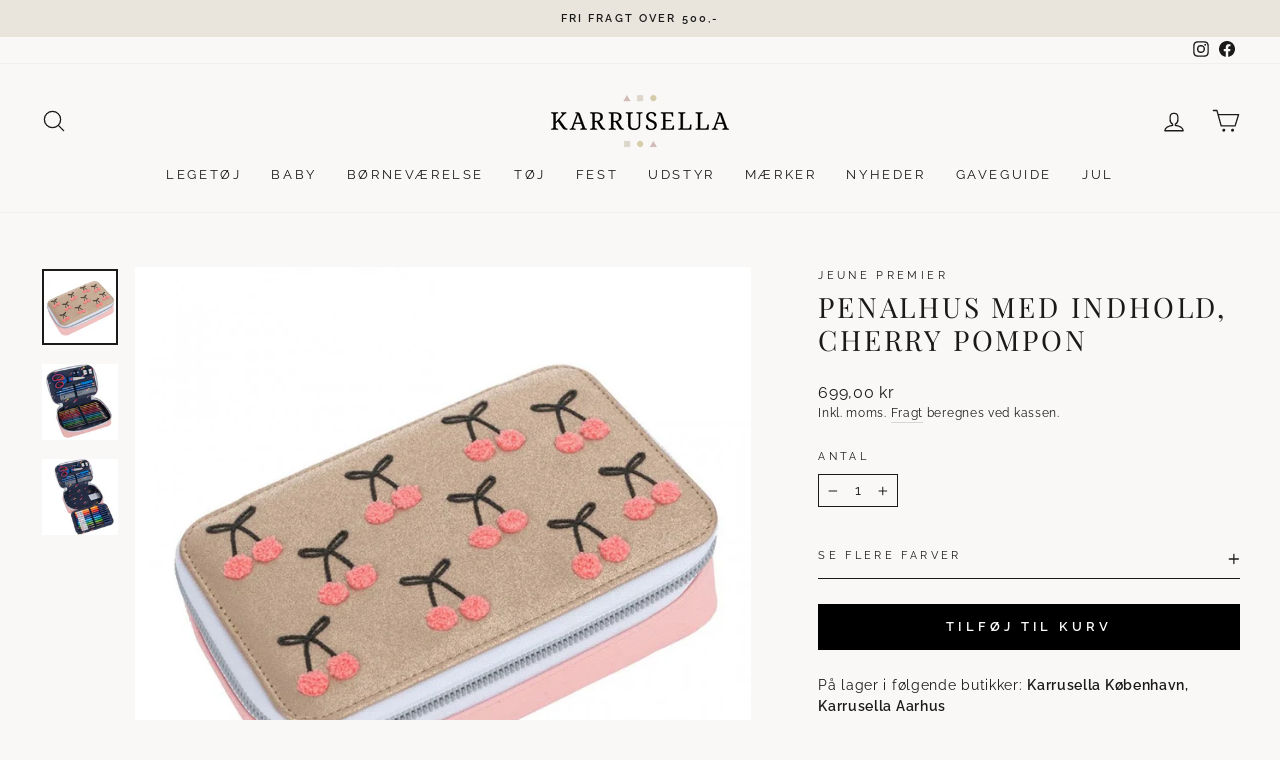

--- FILE ---
content_type: text/html; charset=utf-8
request_url: https://www.karrusella.dk/products/jeune-premier-penalhus-med-indhold-cherry-pompon
body_size: 38119
content:
<!doctype html>
<html class="no-js" lang="da" dir="ltr">
<head>
  <meta charset="utf-8">
  <meta http-equiv="X-UA-Compatible" content="IE=edge,chrome=1">
  <meta name="viewport" content="width=device-width,initial-scale=1">
  <meta name="theme-color" content="#000000">
  <link rel="canonical" href="https://www.karrusella.dk/products/jeune-premier-penalhus-med-indhold-cherry-pompon">
  <link rel="preconnect" href="https://cdn.shopify.com">
  <link rel="preconnect" href="https://fonts.shopifycdn.com">
  <link rel="dns-prefetch" href="https://productreviews.shopifycdn.com">
  <link rel="dns-prefetch" href="https://ajax.googleapis.com">
  <link rel="dns-prefetch" href="https://maps.googleapis.com">
  <link rel="dns-prefetch" href="https://maps.gstatic.com"><link rel="shortcut icon" href="//www.karrusella.dk/cdn/shop/files/Karrusella-favicon_512x512_e9aef5f9-51f5-4ac1-b26b-b935ef80f1e1_32x32.png?v=1668093719" type="image/png" /><title>Penalhus med indhold, Cherry Pompon
&ndash; Karrusella
</title>
<meta name="description" content="Fyldt penalhus fra Jeune Premier i en polstret udgave, som kan rumme alle de skrivesager barnet har brug for i de første skoleår. Penalhuset har 2 separate rum, som er fyldt med Staedtler skriveredskaber, bestående af: 8 tusser, 8 farveblyanter, 1 klassisk blyant, 1 viskelæder, 1 blyantspidser, 1 saks, og 1 lineal. Mål"><meta property="og:site_name" content="Karrusella">
  <meta property="og:url" content="https://www.karrusella.dk/products/jeune-premier-penalhus-med-indhold-cherry-pompon">
  <meta property="og:title" content="Penalhus med indhold, Cherry Pompon">
  <meta property="og:type" content="product">
  <meta property="og:description" content="Fyldt penalhus fra Jeune Premier i en polstret udgave, som kan rumme alle de skrivesager barnet har brug for i de første skoleår. Penalhuset har 2 separate rum, som er fyldt med Staedtler skriveredskaber, bestående af: 8 tusser, 8 farveblyanter, 1 klassisk blyant, 1 viskelæder, 1 blyantspidser, 1 saks, og 1 lineal. Mål"><meta property="og:image" content="http://www.karrusella.dk/cdn/shop/files/jeune-premier-penalhus-m-indhold-cherry-pompon.jpg?v=1702985503">
    <meta property="og:image:secure_url" content="https://www.karrusella.dk/cdn/shop/files/jeune-premier-penalhus-m-indhold-cherry-pompon.jpg?v=1702985503">
    <meta property="og:image:width" content="800">
    <meta property="og:image:height" content="800"><meta name="twitter:site" content="@">
  <meta name="twitter:card" content="summary_large_image">
  <meta name="twitter:title" content="Penalhus med indhold, Cherry Pompon">
  <meta name="twitter:description" content="Fyldt penalhus fra Jeune Premier i en polstret udgave, som kan rumme alle de skrivesager barnet har brug for i de første skoleår. Penalhuset har 2 separate rum, som er fyldt med Staedtler skriveredskaber, bestående af: 8 tusser, 8 farveblyanter, 1 klassisk blyant, 1 viskelæder, 1 blyantspidser, 1 saks, og 1 lineal. Mål">

<style data-shopify>@font-face {
  font-family: Raleway;
  font-weight: 400;
  font-style: normal;
  font-display: swap;
  src: url("//www.karrusella.dk/cdn/fonts/raleway/raleway_n4.2c76ddd103ff0f30b1230f13e160330ff8b2c68a.woff2") format("woff2"),
       url("//www.karrusella.dk/cdn/fonts/raleway/raleway_n4.c057757dddc39994ad5d9c9f58e7c2c2a72359a9.woff") format("woff");
}


  @font-face {
  font-family: Raleway;
  font-weight: 600;
  font-style: normal;
  font-display: swap;
  src: url("//www.karrusella.dk/cdn/fonts/raleway/raleway_n6.87db7132fdf2b1a000ff834d3753ad5731e10d88.woff2") format("woff2"),
       url("//www.karrusella.dk/cdn/fonts/raleway/raleway_n6.ad26493e9aeb22e08a6282f7bed6ea8ab7c3927f.woff") format("woff");
}

  @font-face {
  font-family: Raleway;
  font-weight: 400;
  font-style: italic;
  font-display: swap;
  src: url("//www.karrusella.dk/cdn/fonts/raleway/raleway_i4.aaa73a72f55a5e60da3e9a082717e1ed8f22f0a2.woff2") format("woff2"),
       url("//www.karrusella.dk/cdn/fonts/raleway/raleway_i4.650670cc243082f8988ecc5576b6d613cfd5a8ee.woff") format("woff");
}

  @font-face {
  font-family: Raleway;
  font-weight: 600;
  font-style: italic;
  font-display: swap;
  src: url("//www.karrusella.dk/cdn/fonts/raleway/raleway_i6.3ca54d7a36de0718dd80fae3527e1a64a421eeb8.woff2") format("woff2"),
       url("//www.karrusella.dk/cdn/fonts/raleway/raleway_i6.b468b8770307bd25eee5b284ea3424978349afe2.woff") format("woff");
}

  
    @font-face {
  font-family: "Playfair Display";
  font-weight: 400;
  font-style: normal;
  font-display: swap;
  src: url("//www.karrusella.dk/cdn/fonts/playfair_display/playfairdisplay_n4.9980f3e16959dc89137cc1369bfc3ae98af1deb9.woff2") format("woff2"),
       url("//www.karrusella.dk/cdn/fonts/playfair_display/playfairdisplay_n4.c562b7c8e5637886a811d2a017f9e023166064ee.woff") format("woff");
}

  
</style><link href="//www.karrusella.dk/cdn/shop/t/42/assets/theme.css?v=111274300223606883491717124970" rel="stylesheet" type="text/css" media="all" />
<style data-shopify>:root {
    
      --typeHeaderPrimary: "Playfair Display";
      --typeHeaderFallback: serif;
    
    --typeHeaderSize: 33px;
    --typeHeaderWeight: 400;
    --typeHeaderLineHeight: 1.2;
    --typeHeaderSpacing: 0.1em;

    --typeBasePrimary:Raleway;
    --typeBaseFallback:sans-serif;
    --typeBaseSize: 14px;
    --typeBaseWeight: 400;
    --typeBaseSpacing: 0.05em;
    --typeBaseLineHeight: 1.5;

    --typeCollectionTitle: 17px;

    --iconWeight: 3px;
    --iconLinecaps: round;

    
      --buttonRadius: 0px;
    

    --colorGridOverlayOpacity: 0.0;
  }

  .placeholder-content {
    background-image: linear-gradient(100deg, #ffffff 40%, #f7f7f7 63%, #ffffff 79%);
  }</style><script>
    document.documentElement.className = document.documentElement.className.replace('no-js', 'js');

    window.theme = window.theme || {};
    theme.routes = {
      home: "/",
      cart: "/cart.js",
      cartPage: "/cart",
      cartAdd: "/cart/add.js",
      cartChange: "/cart/change.js",
      search: "/search"
    };
    theme.strings = {
      soldOut: "Udsolgt",
      unavailable: "Ikke på lager",
      inStockLabel: "På lager, klar til afsendelse ",
      stockLabel: "Få tilbage! - kun [count] på lager",
      willNotShipUntil: "Forventes afsendt [date]",
      willBeInStockAfter: "Tilbage på lager ",
      waitingForStock: "Lager på vej",
      savePrice: "Spar [saved_amount]",
      cartEmpty: "Din kurv er tom.",
      cartTermsConfirmation: "Du skal acceptere salgsbetingelserne for at gå til check out",
      searchCollections: "Kollektioner:",
      searchPages: "Sider:",
      searchArticles: "Artikler: "
    };
    theme.settings = {
      dynamicVariantsEnable: true,
      cartType: "page",
      isCustomerTemplate: false,
      moneyFormat: "{{amount_with_comma_separator}} kr",
      saveType: "percent",
      productImageSize: "square",
      productImageCover: false,
      predictiveSearch: true,
      predictiveSearchType: "product,article,page,collection",
      quickView: false,
      themeName: 'Impulse',
      themeVersion: "6.1.0",
      autoAddToCart: true
,productAutoAddId: 40402350243913
};
  </script>

  <script>window.performance && window.performance.mark && window.performance.mark('shopify.content_for_header.start');</script><meta id="shopify-digital-wallet" name="shopify-digital-wallet" content="/58280280137/digital_wallets/dialog">
<link rel="alternate" type="application/json+oembed" href="https://www.karrusella.dk/products/jeune-premier-penalhus-med-indhold-cherry-pompon.oembed">
<script async="async" src="/checkouts/internal/preloads.js?locale=da-DK"></script>
<script id="shopify-features" type="application/json">{"accessToken":"45155ffb5053097dc8af25a07d8bbf29","betas":["rich-media-storefront-analytics"],"domain":"www.karrusella.dk","predictiveSearch":true,"shopId":58280280137,"locale":"da"}</script>
<script>var Shopify = Shopify || {};
Shopify.shop = "karrusella.myshopify.com";
Shopify.locale = "da";
Shopify.currency = {"active":"DKK","rate":"1.0"};
Shopify.country = "DK";
Shopify.theme = {"name":"Impulse ver. 7.0 ","id":150250619219,"schema_name":"Impulse","schema_version":"7.0.0","theme_store_id":857,"role":"main"};
Shopify.theme.handle = "null";
Shopify.theme.style = {"id":null,"handle":null};
Shopify.cdnHost = "www.karrusella.dk/cdn";
Shopify.routes = Shopify.routes || {};
Shopify.routes.root = "/";</script>
<script type="module">!function(o){(o.Shopify=o.Shopify||{}).modules=!0}(window);</script>
<script>!function(o){function n(){var o=[];function n(){o.push(Array.prototype.slice.apply(arguments))}return n.q=o,n}var t=o.Shopify=o.Shopify||{};t.loadFeatures=n(),t.autoloadFeatures=n()}(window);</script>
<script id="shop-js-analytics" type="application/json">{"pageType":"product"}</script>
<script defer="defer" async type="module" src="//www.karrusella.dk/cdn/shopifycloud/shop-js/modules/v2/client.init-shop-cart-sync_CZhtWSFA.da.esm.js"></script>
<script defer="defer" async type="module" src="//www.karrusella.dk/cdn/shopifycloud/shop-js/modules/v2/chunk.common_DX1U1quQ.esm.js"></script>
<script type="module">
  await import("//www.karrusella.dk/cdn/shopifycloud/shop-js/modules/v2/client.init-shop-cart-sync_CZhtWSFA.da.esm.js");
await import("//www.karrusella.dk/cdn/shopifycloud/shop-js/modules/v2/chunk.common_DX1U1quQ.esm.js");

  window.Shopify.SignInWithShop?.initShopCartSync?.({"fedCMEnabled":true,"windoidEnabled":true});

</script>
<script>(function() {
  var isLoaded = false;
  function asyncLoad() {
    if (isLoaded) return;
    isLoaded = true;
    var urls = ["https:\/\/d23dclunsivw3h.cloudfront.net\/redirect-app.js?shop=karrusella.myshopify.com","https:\/\/storage.nfcube.com\/instafeed-755dc0e9e789cd47e3e977b0e4d83bfe.js?shop=karrusella.myshopify.com"];
    for (var i = 0; i < urls.length; i++) {
      var s = document.createElement('script');
      s.type = 'text/javascript';
      s.async = true;
      s.src = urls[i];
      var x = document.getElementsByTagName('script')[0];
      x.parentNode.insertBefore(s, x);
    }
  };
  if(window.attachEvent) {
    window.attachEvent('onload', asyncLoad);
  } else {
    window.addEventListener('load', asyncLoad, false);
  }
})();</script>
<script id="__st">var __st={"a":58280280137,"offset":3600,"reqid":"69cb5012-5dfa-4c5a-9fb0-038f5ff24298-1763950615","pageurl":"www.karrusella.dk\/products\/jeune-premier-penalhus-med-indhold-cherry-pompon","u":"49c0f9e72a1a","p":"product","rtyp":"product","rid":6880286638153};</script>
<script>window.ShopifyPaypalV4VisibilityTracking = true;</script>
<script id="captcha-bootstrap">!function(){'use strict';const t='contact',e='account',n='new_comment',o=[[t,t],['blogs',n],['comments',n],[t,'customer']],c=[[e,'customer_login'],[e,'guest_login'],[e,'recover_customer_password'],[e,'create_customer']],r=t=>t.map((([t,e])=>`form[action*='/${t}']:not([data-nocaptcha='true']) input[name='form_type'][value='${e}']`)).join(','),a=t=>()=>t?[...document.querySelectorAll(t)].map((t=>t.form)):[];function s(){const t=[...o],e=r(t);return a(e)}const i='password',u='form_key',d=['recaptcha-v3-token','g-recaptcha-response','h-captcha-response',i],f=()=>{try{return window.sessionStorage}catch{return}},m='__shopify_v',_=t=>t.elements[u];function p(t,e,n=!1){try{const o=window.sessionStorage,c=JSON.parse(o.getItem(e)),{data:r}=function(t){const{data:e,action:n}=t;return t[m]||n?{data:e,action:n}:{data:t,action:n}}(c);for(const[e,n]of Object.entries(r))t.elements[e]&&(t.elements[e].value=n);n&&o.removeItem(e)}catch(o){console.error('form repopulation failed',{error:o})}}const l='form_type',E='cptcha';function T(t){t.dataset[E]=!0}const w=window,h=w.document,L='Shopify',v='ce_forms',y='captcha';let A=!1;((t,e)=>{const n=(g='f06e6c50-85a8-45c8-87d0-21a2b65856fe',I='https://cdn.shopify.com/shopifycloud/storefront-forms-hcaptcha/ce_storefront_forms_captcha_hcaptcha.v1.5.2.iife.js',D={infoText:'Beskyttet af hCaptcha',privacyText:'Beskyttelse af persondata',termsText:'Vilkår'},(t,e,n)=>{const o=w[L][v],c=o.bindForm;if(c)return c(t,g,e,D).then(n);var r;o.q.push([[t,g,e,D],n]),r=I,A||(h.body.append(Object.assign(h.createElement('script'),{id:'captcha-provider',async:!0,src:r})),A=!0)});var g,I,D;w[L]=w[L]||{},w[L][v]=w[L][v]||{},w[L][v].q=[],w[L][y]=w[L][y]||{},w[L][y].protect=function(t,e){n(t,void 0,e),T(t)},Object.freeze(w[L][y]),function(t,e,n,w,h,L){const[v,y,A,g]=function(t,e,n){const i=e?o:[],u=t?c:[],d=[...i,...u],f=r(d),m=r(i),_=r(d.filter((([t,e])=>n.includes(e))));return[a(f),a(m),a(_),s()]}(w,h,L),I=t=>{const e=t.target;return e instanceof HTMLFormElement?e:e&&e.form},D=t=>v().includes(t);t.addEventListener('submit',(t=>{const e=I(t);if(!e)return;const n=D(e)&&!e.dataset.hcaptchaBound&&!e.dataset.recaptchaBound,o=_(e),c=g().includes(e)&&(!o||!o.value);(n||c)&&t.preventDefault(),c&&!n&&(function(t){try{if(!f())return;!function(t){const e=f();if(!e)return;const n=_(t);if(!n)return;const o=n.value;o&&e.removeItem(o)}(t);const e=Array.from(Array(32),(()=>Math.random().toString(36)[2])).join('');!function(t,e){_(t)||t.append(Object.assign(document.createElement('input'),{type:'hidden',name:u})),t.elements[u].value=e}(t,e),function(t,e){const n=f();if(!n)return;const o=[...t.querySelectorAll(`input[type='${i}']`)].map((({name:t})=>t)),c=[...d,...o],r={};for(const[a,s]of new FormData(t).entries())c.includes(a)||(r[a]=s);n.setItem(e,JSON.stringify({[m]:1,action:t.action,data:r}))}(t,e)}catch(e){console.error('failed to persist form',e)}}(e),e.submit())}));const S=(t,e)=>{t&&!t.dataset[E]&&(n(t,e.some((e=>e===t))),T(t))};for(const o of['focusin','change'])t.addEventListener(o,(t=>{const e=I(t);D(e)&&S(e,y())}));const B=e.get('form_key'),M=e.get(l),P=B&&M;t.addEventListener('DOMContentLoaded',(()=>{const t=y();if(P)for(const e of t)e.elements[l].value===M&&p(e,B);[...new Set([...A(),...v().filter((t=>'true'===t.dataset.shopifyCaptcha))])].forEach((e=>S(e,t)))}))}(h,new URLSearchParams(w.location.search),n,t,e,['guest_login'])})(!0,!0)}();</script>
<script integrity="sha256-52AcMU7V7pcBOXWImdc/TAGTFKeNjmkeM1Pvks/DTgc=" data-source-attribution="shopify.loadfeatures" defer="defer" src="//www.karrusella.dk/cdn/shopifycloud/storefront/assets/storefront/load_feature-81c60534.js" crossorigin="anonymous"></script>
<script data-source-attribution="shopify.dynamic_checkout.dynamic.init">var Shopify=Shopify||{};Shopify.PaymentButton=Shopify.PaymentButton||{isStorefrontPortableWallets:!0,init:function(){window.Shopify.PaymentButton.init=function(){};var t=document.createElement("script");t.src="https://www.karrusella.dk/cdn/shopifycloud/portable-wallets/latest/portable-wallets.da.js",t.type="module",document.head.appendChild(t)}};
</script>
<script data-source-attribution="shopify.dynamic_checkout.buyer_consent">
  function portableWalletsHideBuyerConsent(e){var t=document.getElementById("shopify-buyer-consent"),n=document.getElementById("shopify-subscription-policy-button");t&&n&&(t.classList.add("hidden"),t.setAttribute("aria-hidden","true"),n.removeEventListener("click",e))}function portableWalletsShowBuyerConsent(e){var t=document.getElementById("shopify-buyer-consent"),n=document.getElementById("shopify-subscription-policy-button");t&&n&&(t.classList.remove("hidden"),t.removeAttribute("aria-hidden"),n.addEventListener("click",e))}window.Shopify?.PaymentButton&&(window.Shopify.PaymentButton.hideBuyerConsent=portableWalletsHideBuyerConsent,window.Shopify.PaymentButton.showBuyerConsent=portableWalletsShowBuyerConsent);
</script>
<script data-source-attribution="shopify.dynamic_checkout.cart.bootstrap">document.addEventListener("DOMContentLoaded",(function(){function t(){return document.querySelector("shopify-accelerated-checkout-cart, shopify-accelerated-checkout")}if(t())Shopify.PaymentButton.init();else{new MutationObserver((function(e,n){t()&&(Shopify.PaymentButton.init(),n.disconnect())})).observe(document.body,{childList:!0,subtree:!0})}}));
</script>
<script id='scb4127' type='text/javascript' async='' src='https://www.karrusella.dk/cdn/shopifycloud/privacy-banner/storefront-banner.js'></script>
<script>window.performance && window.performance.mark && window.performance.mark('shopify.content_for_header.end');</script>

  <script src="//www.karrusella.dk/cdn/shop/t/42/assets/vendor-scripts-v11.js" defer="defer"></script><script src="//www.karrusella.dk/cdn/shop/t/42/assets/theme.js?v=152629111882947779851721750118" defer="defer"></script>
  <script src="//www.karrusella.dk/cdn/shop/t/42/assets/axios.min.js?v=150875720755702187471687348482" defer="defer"></script>
<!-- BEGIN app block: shopify://apps/bundlebuilder/blocks/main-embed/d5249778-df5d-4447-ada9-10d60fe40ad0 -->




<script>
  window.themeExtensionsData = window.themeExtensionsData || {}
  themeExtensionsData.theme = {
    moneyFormat: "{{amount_with_comma_separator}} kr",
  }
  themeExtensionsData.translations = "{\u0026quot;add_to_bundle\u0026quot;=\u0026gt;\u0026quot;Tilføj\u0026quot;, \u0026quot;added_to_bundle\u0026quot;=\u0026gt;\u0026quot;Tilføjet\u0026quot;, \u0026quot;add_to_cart\u0026quot;=\u0026gt;\u0026quot;Tilføj til kurv\u0026quot;, \u0026quot;count_of_total\u0026quot;=\u0026gt;\u0026quot;{{ count }} af {{ total_count }}\u0026quot;, \u0026quot;added\u0026quot;=\u0026gt;\u0026quot;tilføjet\u0026quot;, \u0026quot;filter\u0026quot;=\u0026gt;\u0026quot;Filtrer\u0026quot;, \u0026quot;show_more\u0026quot;=\u0026gt;\u0026quot;Vis flere ({{ count }} af {{ total_count }})\u0026quot;, \u0026quot;select_location\u0026quot;=\u0026gt;\u0026quot;Vælg lokation\u0026quot;, \u0026quot;allergener\u0026quot;=\u0026gt;\u0026quot;Allergener:\u0026quot;, \u0026quot;bundle_filter_value_display_name\u0026quot;=\u0026gt;\u0026quot;Lokation\u0026quot;}"
  themeExtensionsData.settingsTranslations = {
    add_to_bundle: "",
    added_to_bundle: "",
    add_to_cart: "",
    filter: "",
    select_location: "",
    allergener: "",
    added: "",
    count_of_total: "",
    show_more: ""
  }
  themeExtensionsData.settings = {"custom_css":null,"product_grid_image_size":"square","product_grid_image_background":"#ffffff","disable_cart_redirect":false,"translation_add_to_bundle":"","translation_added_to_bundle":"","translation_add_to_cart":"","translation_filter":"","translation_select_location":"","translation_allergener":"","translation_added":"","translation_count_of_total":"","translation_show_more":""}
</script>



<style>
  
</style>

<!-- END app block --><script src="https://cdn.shopify.com/extensions/b17ccd15-d6ae-4715-ae49-7a837f45e42d/attriby-karrusella-10/assets/form_action_modifier.js" type="text/javascript" defer="defer"></script>
<link href="https://monorail-edge.shopifysvc.com" rel="dns-prefetch">
<script>(function(){if ("sendBeacon" in navigator && "performance" in window) {try {var session_token_from_headers = performance.getEntriesByType('navigation')[0].serverTiming.find(x => x.name == '_s').description;} catch {var session_token_from_headers = undefined;}var session_cookie_matches = document.cookie.match(/_shopify_s=([^;]*)/);var session_token_from_cookie = session_cookie_matches && session_cookie_matches.length === 2 ? session_cookie_matches[1] : "";var session_token = session_token_from_headers || session_token_from_cookie || "";function handle_abandonment_event(e) {var entries = performance.getEntries().filter(function(entry) {return /monorail-edge.shopifysvc.com/.test(entry.name);});if (!window.abandonment_tracked && entries.length === 0) {window.abandonment_tracked = true;var currentMs = Date.now();var navigation_start = performance.timing.navigationStart;var payload = {shop_id: 58280280137,url: window.location.href,navigation_start,duration: currentMs - navigation_start,session_token,page_type: "product"};window.navigator.sendBeacon("https://monorail-edge.shopifysvc.com/v1/produce", JSON.stringify({schema_id: "online_store_buyer_site_abandonment/1.1",payload: payload,metadata: {event_created_at_ms: currentMs,event_sent_at_ms: currentMs}}));}}window.addEventListener('pagehide', handle_abandonment_event);}}());</script>
<script id="web-pixels-manager-setup">(function e(e,d,r,n,o){if(void 0===o&&(o={}),!Boolean(null===(a=null===(i=window.Shopify)||void 0===i?void 0:i.analytics)||void 0===a?void 0:a.replayQueue)){var i,a;window.Shopify=window.Shopify||{};var t=window.Shopify;t.analytics=t.analytics||{};var s=t.analytics;s.replayQueue=[],s.publish=function(e,d,r){return s.replayQueue.push([e,d,r]),!0};try{self.performance.mark("wpm:start")}catch(e){}var l=function(){var e={modern:/Edge?\/(1{2}[4-9]|1[2-9]\d|[2-9]\d{2}|\d{4,})\.\d+(\.\d+|)|Firefox\/(1{2}[4-9]|1[2-9]\d|[2-9]\d{2}|\d{4,})\.\d+(\.\d+|)|Chrom(ium|e)\/(9{2}|\d{3,})\.\d+(\.\d+|)|(Maci|X1{2}).+ Version\/(15\.\d+|(1[6-9]|[2-9]\d|\d{3,})\.\d+)([,.]\d+|)( \(\w+\)|)( Mobile\/\w+|) Safari\/|Chrome.+OPR\/(9{2}|\d{3,})\.\d+\.\d+|(CPU[ +]OS|iPhone[ +]OS|CPU[ +]iPhone|CPU IPhone OS|CPU iPad OS)[ +]+(15[._]\d+|(1[6-9]|[2-9]\d|\d{3,})[._]\d+)([._]\d+|)|Android:?[ /-](13[3-9]|1[4-9]\d|[2-9]\d{2}|\d{4,})(\.\d+|)(\.\d+|)|Android.+Firefox\/(13[5-9]|1[4-9]\d|[2-9]\d{2}|\d{4,})\.\d+(\.\d+|)|Android.+Chrom(ium|e)\/(13[3-9]|1[4-9]\d|[2-9]\d{2}|\d{4,})\.\d+(\.\d+|)|SamsungBrowser\/([2-9]\d|\d{3,})\.\d+/,legacy:/Edge?\/(1[6-9]|[2-9]\d|\d{3,})\.\d+(\.\d+|)|Firefox\/(5[4-9]|[6-9]\d|\d{3,})\.\d+(\.\d+|)|Chrom(ium|e)\/(5[1-9]|[6-9]\d|\d{3,})\.\d+(\.\d+|)([\d.]+$|.*Safari\/(?![\d.]+ Edge\/[\d.]+$))|(Maci|X1{2}).+ Version\/(10\.\d+|(1[1-9]|[2-9]\d|\d{3,})\.\d+)([,.]\d+|)( \(\w+\)|)( Mobile\/\w+|) Safari\/|Chrome.+OPR\/(3[89]|[4-9]\d|\d{3,})\.\d+\.\d+|(CPU[ +]OS|iPhone[ +]OS|CPU[ +]iPhone|CPU IPhone OS|CPU iPad OS)[ +]+(10[._]\d+|(1[1-9]|[2-9]\d|\d{3,})[._]\d+)([._]\d+|)|Android:?[ /-](13[3-9]|1[4-9]\d|[2-9]\d{2}|\d{4,})(\.\d+|)(\.\d+|)|Mobile Safari.+OPR\/([89]\d|\d{3,})\.\d+\.\d+|Android.+Firefox\/(13[5-9]|1[4-9]\d|[2-9]\d{2}|\d{4,})\.\d+(\.\d+|)|Android.+Chrom(ium|e)\/(13[3-9]|1[4-9]\d|[2-9]\d{2}|\d{4,})\.\d+(\.\d+|)|Android.+(UC? ?Browser|UCWEB|U3)[ /]?(15\.([5-9]|\d{2,})|(1[6-9]|[2-9]\d|\d{3,})\.\d+)\.\d+|SamsungBrowser\/(5\.\d+|([6-9]|\d{2,})\.\d+)|Android.+MQ{2}Browser\/(14(\.(9|\d{2,})|)|(1[5-9]|[2-9]\d|\d{3,})(\.\d+|))(\.\d+|)|K[Aa][Ii]OS\/(3\.\d+|([4-9]|\d{2,})\.\d+)(\.\d+|)/},d=e.modern,r=e.legacy,n=navigator.userAgent;return n.match(d)?"modern":n.match(r)?"legacy":"unknown"}(),u="modern"===l?"modern":"legacy",c=(null!=n?n:{modern:"",legacy:""})[u],f=function(e){return[e.baseUrl,"/wpm","/b",e.hashVersion,"modern"===e.buildTarget?"m":"l",".js"].join("")}({baseUrl:d,hashVersion:r,buildTarget:u}),m=function(e){var d=e.version,r=e.bundleTarget,n=e.surface,o=e.pageUrl,i=e.monorailEndpoint;return{emit:function(e){var a=e.status,t=e.errorMsg,s=(new Date).getTime(),l=JSON.stringify({metadata:{event_sent_at_ms:s},events:[{schema_id:"web_pixels_manager_load/3.1",payload:{version:d,bundle_target:r,page_url:o,status:a,surface:n,error_msg:t},metadata:{event_created_at_ms:s}}]});if(!i)return console&&console.warn&&console.warn("[Web Pixels Manager] No Monorail endpoint provided, skipping logging."),!1;try{return self.navigator.sendBeacon.bind(self.navigator)(i,l)}catch(e){}var u=new XMLHttpRequest;try{return u.open("POST",i,!0),u.setRequestHeader("Content-Type","text/plain"),u.send(l),!0}catch(e){return console&&console.warn&&console.warn("[Web Pixels Manager] Got an unhandled error while logging to Monorail."),!1}}}}({version:r,bundleTarget:l,surface:e.surface,pageUrl:self.location.href,monorailEndpoint:e.monorailEndpoint});try{o.browserTarget=l,function(e){var d=e.src,r=e.async,n=void 0===r||r,o=e.onload,i=e.onerror,a=e.sri,t=e.scriptDataAttributes,s=void 0===t?{}:t,l=document.createElement("script"),u=document.querySelector("head"),c=document.querySelector("body");if(l.async=n,l.src=d,a&&(l.integrity=a,l.crossOrigin="anonymous"),s)for(var f in s)if(Object.prototype.hasOwnProperty.call(s,f))try{l.dataset[f]=s[f]}catch(e){}if(o&&l.addEventListener("load",o),i&&l.addEventListener("error",i),u)u.appendChild(l);else{if(!c)throw new Error("Did not find a head or body element to append the script");c.appendChild(l)}}({src:f,async:!0,onload:function(){if(!function(){var e,d;return Boolean(null===(d=null===(e=window.Shopify)||void 0===e?void 0:e.analytics)||void 0===d?void 0:d.initialized)}()){var d=window.webPixelsManager.init(e)||void 0;if(d){var r=window.Shopify.analytics;r.replayQueue.forEach((function(e){var r=e[0],n=e[1],o=e[2];d.publishCustomEvent(r,n,o)})),r.replayQueue=[],r.publish=d.publishCustomEvent,r.visitor=d.visitor,r.initialized=!0}}},onerror:function(){return m.emit({status:"failed",errorMsg:"".concat(f," has failed to load")})},sri:function(e){var d=/^sha384-[A-Za-z0-9+/=]+$/;return"string"==typeof e&&d.test(e)}(c)?c:"",scriptDataAttributes:o}),m.emit({status:"loading"})}catch(e){m.emit({status:"failed",errorMsg:(null==e?void 0:e.message)||"Unknown error"})}}})({shopId: 58280280137,storefrontBaseUrl: "https://www.karrusella.dk",extensionsBaseUrl: "https://extensions.shopifycdn.com/cdn/shopifycloud/web-pixels-manager",monorailEndpoint: "https://monorail-edge.shopifysvc.com/unstable/produce_batch",surface: "storefront-renderer",enabledBetaFlags: ["2dca8a86"],webPixelsConfigList: [{"id":"189563219","eventPayloadVersion":"v1","runtimeContext":"LAX","scriptVersion":"1","type":"CUSTOM","privacyPurposes":["ANALYTICS"],"name":"Google Analytics tag (migrated)"},{"id":"shopify-app-pixel","configuration":"{}","eventPayloadVersion":"v1","runtimeContext":"STRICT","scriptVersion":"0450","apiClientId":"shopify-pixel","type":"APP","privacyPurposes":["ANALYTICS","MARKETING"]},{"id":"shopify-custom-pixel","eventPayloadVersion":"v1","runtimeContext":"LAX","scriptVersion":"0450","apiClientId":"shopify-pixel","type":"CUSTOM","privacyPurposes":["ANALYTICS","MARKETING"]}],isMerchantRequest: false,initData: {"shop":{"name":"Karrusella","paymentSettings":{"currencyCode":"DKK"},"myshopifyDomain":"karrusella.myshopify.com","countryCode":"DK","storefrontUrl":"https:\/\/www.karrusella.dk"},"customer":null,"cart":null,"checkout":null,"productVariants":[{"price":{"amount":699.0,"currencyCode":"DKK"},"product":{"title":"Penalhus med indhold, Cherry Pompon","vendor":"Jeune Premier","id":"6880286638153","untranslatedTitle":"Penalhus med indhold, Cherry Pompon","url":"\/products\/jeune-premier-penalhus-med-indhold-cherry-pompon","type":"Penalhuse"},"id":"40401189142601","image":{"src":"\/\/www.karrusella.dk\/cdn\/shop\/files\/jeune-premier-penalhus-m-indhold-cherry-pompon.jpg?v=1702985503"},"sku":"65451","title":"Default Title","untranslatedTitle":"Default Title"}],"purchasingCompany":null},},"https://www.karrusella.dk/cdn","ae1676cfwd2530674p4253c800m34e853cb",{"modern":"","legacy":""},{"shopId":"58280280137","storefrontBaseUrl":"https:\/\/www.karrusella.dk","extensionBaseUrl":"https:\/\/extensions.shopifycdn.com\/cdn\/shopifycloud\/web-pixels-manager","surface":"storefront-renderer","enabledBetaFlags":"[\"2dca8a86\"]","isMerchantRequest":"false","hashVersion":"ae1676cfwd2530674p4253c800m34e853cb","publish":"custom","events":"[[\"page_viewed\",{}],[\"product_viewed\",{\"productVariant\":{\"price\":{\"amount\":699.0,\"currencyCode\":\"DKK\"},\"product\":{\"title\":\"Penalhus med indhold, Cherry Pompon\",\"vendor\":\"Jeune Premier\",\"id\":\"6880286638153\",\"untranslatedTitle\":\"Penalhus med indhold, Cherry Pompon\",\"url\":\"\/products\/jeune-premier-penalhus-med-indhold-cherry-pompon\",\"type\":\"Penalhuse\"},\"id\":\"40401189142601\",\"image\":{\"src\":\"\/\/www.karrusella.dk\/cdn\/shop\/files\/jeune-premier-penalhus-m-indhold-cherry-pompon.jpg?v=1702985503\"},\"sku\":\"65451\",\"title\":\"Default Title\",\"untranslatedTitle\":\"Default Title\"}}]]"});</script><script>
  window.ShopifyAnalytics = window.ShopifyAnalytics || {};
  window.ShopifyAnalytics.meta = window.ShopifyAnalytics.meta || {};
  window.ShopifyAnalytics.meta.currency = 'DKK';
  var meta = {"product":{"id":6880286638153,"gid":"gid:\/\/shopify\/Product\/6880286638153","vendor":"Jeune Premier","type":"Penalhuse","variants":[{"id":40401189142601,"price":69900,"name":"Penalhus med indhold, Cherry Pompon","public_title":null,"sku":"65451"}],"remote":false},"page":{"pageType":"product","resourceType":"product","resourceId":6880286638153}};
  for (var attr in meta) {
    window.ShopifyAnalytics.meta[attr] = meta[attr];
  }
</script>
<script class="analytics">
  (function () {
    var customDocumentWrite = function(content) {
      var jquery = null;

      if (window.jQuery) {
        jquery = window.jQuery;
      } else if (window.Checkout && window.Checkout.$) {
        jquery = window.Checkout.$;
      }

      if (jquery) {
        jquery('body').append(content);
      }
    };

    var hasLoggedConversion = function(token) {
      if (token) {
        return document.cookie.indexOf('loggedConversion=' + token) !== -1;
      }
      return false;
    }

    var setCookieIfConversion = function(token) {
      if (token) {
        var twoMonthsFromNow = new Date(Date.now());
        twoMonthsFromNow.setMonth(twoMonthsFromNow.getMonth() + 2);

        document.cookie = 'loggedConversion=' + token + '; expires=' + twoMonthsFromNow;
      }
    }

    var trekkie = window.ShopifyAnalytics.lib = window.trekkie = window.trekkie || [];
    if (trekkie.integrations) {
      return;
    }
    trekkie.methods = [
      'identify',
      'page',
      'ready',
      'track',
      'trackForm',
      'trackLink'
    ];
    trekkie.factory = function(method) {
      return function() {
        var args = Array.prototype.slice.call(arguments);
        args.unshift(method);
        trekkie.push(args);
        return trekkie;
      };
    };
    for (var i = 0; i < trekkie.methods.length; i++) {
      var key = trekkie.methods[i];
      trekkie[key] = trekkie.factory(key);
    }
    trekkie.load = function(config) {
      trekkie.config = config || {};
      trekkie.config.initialDocumentCookie = document.cookie;
      var first = document.getElementsByTagName('script')[0];
      var script = document.createElement('script');
      script.type = 'text/javascript';
      script.onerror = function(e) {
        var scriptFallback = document.createElement('script');
        scriptFallback.type = 'text/javascript';
        scriptFallback.onerror = function(error) {
                var Monorail = {
      produce: function produce(monorailDomain, schemaId, payload) {
        var currentMs = new Date().getTime();
        var event = {
          schema_id: schemaId,
          payload: payload,
          metadata: {
            event_created_at_ms: currentMs,
            event_sent_at_ms: currentMs
          }
        };
        return Monorail.sendRequest("https://" + monorailDomain + "/v1/produce", JSON.stringify(event));
      },
      sendRequest: function sendRequest(endpointUrl, payload) {
        // Try the sendBeacon API
        if (window && window.navigator && typeof window.navigator.sendBeacon === 'function' && typeof window.Blob === 'function' && !Monorail.isIos12()) {
          var blobData = new window.Blob([payload], {
            type: 'text/plain'
          });

          if (window.navigator.sendBeacon(endpointUrl, blobData)) {
            return true;
          } // sendBeacon was not successful

        } // XHR beacon

        var xhr = new XMLHttpRequest();

        try {
          xhr.open('POST', endpointUrl);
          xhr.setRequestHeader('Content-Type', 'text/plain');
          xhr.send(payload);
        } catch (e) {
          console.log(e);
        }

        return false;
      },
      isIos12: function isIos12() {
        return window.navigator.userAgent.lastIndexOf('iPhone; CPU iPhone OS 12_') !== -1 || window.navigator.userAgent.lastIndexOf('iPad; CPU OS 12_') !== -1;
      }
    };
    Monorail.produce('monorail-edge.shopifysvc.com',
      'trekkie_storefront_load_errors/1.1',
      {shop_id: 58280280137,
      theme_id: 150250619219,
      app_name: "storefront",
      context_url: window.location.href,
      source_url: "//www.karrusella.dk/cdn/s/trekkie.storefront.3c703df509f0f96f3237c9daa54e2777acf1a1dd.min.js"});

        };
        scriptFallback.async = true;
        scriptFallback.src = '//www.karrusella.dk/cdn/s/trekkie.storefront.3c703df509f0f96f3237c9daa54e2777acf1a1dd.min.js';
        first.parentNode.insertBefore(scriptFallback, first);
      };
      script.async = true;
      script.src = '//www.karrusella.dk/cdn/s/trekkie.storefront.3c703df509f0f96f3237c9daa54e2777acf1a1dd.min.js';
      first.parentNode.insertBefore(script, first);
    };
    trekkie.load(
      {"Trekkie":{"appName":"storefront","development":false,"defaultAttributes":{"shopId":58280280137,"isMerchantRequest":null,"themeId":150250619219,"themeCityHash":"6850329589761512044","contentLanguage":"da","currency":"DKK","eventMetadataId":"09e13a2b-6748-41da-be45-748d886bf4a2"},"isServerSideCookieWritingEnabled":true,"monorailRegion":"shop_domain","enabledBetaFlags":["f0df213a"]},"Session Attribution":{},"S2S":{"facebookCapiEnabled":false,"source":"trekkie-storefront-renderer","apiClientId":580111}}
    );

    var loaded = false;
    trekkie.ready(function() {
      if (loaded) return;
      loaded = true;

      window.ShopifyAnalytics.lib = window.trekkie;

      var originalDocumentWrite = document.write;
      document.write = customDocumentWrite;
      try { window.ShopifyAnalytics.merchantGoogleAnalytics.call(this); } catch(error) {};
      document.write = originalDocumentWrite;

      window.ShopifyAnalytics.lib.page(null,{"pageType":"product","resourceType":"product","resourceId":6880286638153,"shopifyEmitted":true});

      var match = window.location.pathname.match(/checkouts\/(.+)\/(thank_you|post_purchase)/)
      var token = match? match[1]: undefined;
      if (!hasLoggedConversion(token)) {
        setCookieIfConversion(token);
        window.ShopifyAnalytics.lib.track("Viewed Product",{"currency":"DKK","variantId":40401189142601,"productId":6880286638153,"productGid":"gid:\/\/shopify\/Product\/6880286638153","name":"Penalhus med indhold, Cherry Pompon","price":"699.00","sku":"65451","brand":"Jeune Premier","variant":null,"category":"Penalhuse","nonInteraction":true,"remote":false},undefined,undefined,{"shopifyEmitted":true});
      window.ShopifyAnalytics.lib.track("monorail:\/\/trekkie_storefront_viewed_product\/1.1",{"currency":"DKK","variantId":40401189142601,"productId":6880286638153,"productGid":"gid:\/\/shopify\/Product\/6880286638153","name":"Penalhus med indhold, Cherry Pompon","price":"699.00","sku":"65451","brand":"Jeune Premier","variant":null,"category":"Penalhuse","nonInteraction":true,"remote":false,"referer":"https:\/\/www.karrusella.dk\/products\/jeune-premier-penalhus-med-indhold-cherry-pompon"});
      }
    });


        var eventsListenerScript = document.createElement('script');
        eventsListenerScript.async = true;
        eventsListenerScript.src = "//www.karrusella.dk/cdn/shopifycloud/storefront/assets/shop_events_listener-3da45d37.js";
        document.getElementsByTagName('head')[0].appendChild(eventsListenerScript);

})();</script>
  <script>
  if (!window.ga || (window.ga && typeof window.ga !== 'function')) {
    window.ga = function ga() {
      (window.ga.q = window.ga.q || []).push(arguments);
      if (window.Shopify && window.Shopify.analytics && typeof window.Shopify.analytics.publish === 'function') {
        window.Shopify.analytics.publish("ga_stub_called", {}, {sendTo: "google_osp_migration"});
      }
      console.error("Shopify's Google Analytics stub called with:", Array.from(arguments), "\nSee https://help.shopify.com/manual/promoting-marketing/pixels/pixel-migration#google for more information.");
    };
    if (window.Shopify && window.Shopify.analytics && typeof window.Shopify.analytics.publish === 'function') {
      window.Shopify.analytics.publish("ga_stub_initialized", {}, {sendTo: "google_osp_migration"});
    }
  }
</script>
<script
  defer
  src="https://www.karrusella.dk/cdn/shopifycloud/perf-kit/shopify-perf-kit-2.1.2.min.js"
  data-application="storefront-renderer"
  data-shop-id="58280280137"
  data-render-region="gcp-us-east1"
  data-page-type="product"
  data-theme-instance-id="150250619219"
  data-theme-name="Impulse"
  data-theme-version="7.0.0"
  data-monorail-region="shop_domain"
  data-resource-timing-sampling-rate="10"
  data-shs="true"
  data-shs-beacon="true"
  data-shs-export-with-fetch="true"
  data-shs-logs-sample-rate="1"
></script>
</head>

<body class="template-product" data-center-text="true" data-button_style="square" data-type_header_capitalize="true" data-type_headers_align_text="true" data-type_product_capitalize="true" data-swatch_style="round" data-disable-animations="true">
  <div id="cart__loading_overlay"></div>  
  <a class="in-page-link visually-hidden skip-link" href="#MainContent">Videre til indhold </a>

  <div id="PageContainer" class="page-container">
    <div class="transition-body"><div id="shopify-section-header" class="shopify-section">

<div id="NavDrawer" class="drawer drawer--left">
  <div class="drawer__contents">
    <div class="drawer__fixed-header">
      <div class="drawer__header appear-animation appear-delay-1">
        <div class="h2 drawer__title"></div>
        <div class="drawer__close">
          <button type="button" class="drawer__close-button js-drawer-close">
            <svg aria-hidden="true" focusable="false" role="presentation" class="icon icon-close" viewBox="0 0 64 64"><path d="M19 17.61l27.12 27.13m0-27.12L19 44.74"/></svg>
            <span class="icon__fallback-text">Luk menu</span>
          </button>
        </div>
      </div>
    </div>
    <div class="drawer__scrollable">
      <ul class="mobile-nav" role="navigation" aria-label="Primary"><li class="mobile-nav__item appear-animation appear-delay-2"><div class="mobile-nav__has-sublist"><button type="button"
                    aria-controls="Linklist-1"
                    class="mobile-nav__link--button mobile-nav__link--top-level collapsible-trigger collapsible--auto-height">
                    <span class="mobile-nav__faux-link">
                      LEGETØJ
                    </span>
                    <div class="mobile-nav__toggle">
                      <span class="faux-button"><span class="collapsible-trigger__icon collapsible-trigger__icon--open" role="presentation">
  <svg aria-hidden="true" focusable="false" role="presentation" class="icon icon-plus" viewBox="0 0 20 20"><path fill="#444" d="M17.409 8.929h-6.695V2.258c0-.566-.506-1.029-1.071-1.029s-1.071.463-1.071 1.029v6.671H1.967C1.401 8.929.938 9.435.938 10s.463 1.071 1.029 1.071h6.605V17.7c0 .566.506 1.029 1.071 1.029s1.071-.463 1.071-1.029v-6.629h6.695c.566 0 1.029-.506 1.029-1.071s-.463-1.071-1.029-1.071z"/></svg>
   <svg aria-hidden="true" focusable="false" role="presentation" class="icon icon-minus" viewBox="0 0 20 20"><path fill="#444" d="M17.543 11.029H2.1A1.032 1.032 0 0 1 1.071 10c0-.566.463-1.029 1.029-1.029h15.443c.566 0 1.029.463 1.029 1.029 0 .566-.463 1.029-1.029 1.029z"/></svg>
</span>
</span>
                    </div>
                  </button></div><div id="Linklist-1"
                class="mobile-nav__sublist collapsible-content collapsible-content--all"
                >
                <div class="collapsible-content__inner">
                  <ul class="mobile-nav__sublist"><li class="mobile-nav__item">
                        <div class="mobile-nav__child-item"><a href="/collections/aktiv-leg"
                              class="mobile-nav__link"
                              id="Sublabel-collections-aktiv-leg1"
                              >
                              Aktiv leg
                            </a><button type="button"
                              aria-controls="Sublinklist-1-collections-aktiv-leg1"
                              aria-labelledby="Sublabel-collections-aktiv-leg1"
                              class="collapsible-trigger"><span class="collapsible-trigger__icon collapsible-trigger__icon--circle collapsible-trigger__icon--open" role="presentation">
  <svg aria-hidden="true" focusable="false" role="presentation" class="icon icon--wide icon-chevron-down" viewBox="0 0 28 16"><path d="M1.57 1.59l12.76 12.77L27.1 1.59" stroke-width="2" stroke="#000" fill="none" fill-rule="evenodd"/></svg>
</span>
</button></div><div
                            id="Sublinklist-1-collections-aktiv-leg1"
                            aria-labelledby="Sublabel-collections-aktiv-leg1"
                            class="mobile-nav__sublist collapsible-content collapsible-content--all"
                            >
                            <div class="collapsible-content__inner">
                              <ul class="mobile-nav__grandchildlist"><li class="mobile-nav__item">
                                    <a href="/collections/bolde" class="mobile-nav__link">
                                      Bolde
                                    </a>
                                  </li><li class="mobile-nav__item">
                                    <a href="/collections/gynger" class="mobile-nav__link">
                                      Gynger
                                    </a>
                                  </li><li class="mobile-nav__item">
                                    <a href="/collections/ga-biler" class="mobile-nav__link">
                                      Gå-biler
                                    </a>
                                  </li><li class="mobile-nav__item">
                                    <a href="/collections/motorik" class="mobile-nav__link">
                                      Motorik
                                    </a>
                                  </li></ul>
                            </div>
                          </div></li><li class="mobile-nav__item">
                        <div class="mobile-nav__child-item"><a href="/collections/babylegetoj"
                              class="mobile-nav__link"
                              id="Sublabel-collections-babylegetoj2"
                              >
                              Babylegetøj
                            </a><button type="button"
                              aria-controls="Sublinklist-1-collections-babylegetoj2"
                              aria-labelledby="Sublabel-collections-babylegetoj2"
                              class="collapsible-trigger"><span class="collapsible-trigger__icon collapsible-trigger__icon--circle collapsible-trigger__icon--open" role="presentation">
  <svg aria-hidden="true" focusable="false" role="presentation" class="icon icon--wide icon-chevron-down" viewBox="0 0 28 16"><path d="M1.57 1.59l12.76 12.77L27.1 1.59" stroke-width="2" stroke="#000" fill="none" fill-rule="evenodd"/></svg>
</span>
</button></div><div
                            id="Sublinklist-1-collections-babylegetoj2"
                            aria-labelledby="Sublabel-collections-babylegetoj2"
                            class="mobile-nav__sublist collapsible-content collapsible-content--all"
                            >
                            <div class="collapsible-content__inner">
                              <ul class="mobile-nav__grandchildlist"><li class="mobile-nav__item">
                                    <a href="/collections/bideringe-bidelegetoj" class="mobile-nav__link">
                                      Bideringe & bidelegetøj
                                    </a>
                                  </li><li class="mobile-nav__item">
                                    <a href="/collections/stableklodser" class="mobile-nav__link">
                                      Stableklodser
                                    </a>
                                  </li><li class="mobile-nav__item">
                                    <a href="/collections/rangler" class="mobile-nav__link">
                                      Rangler
                                    </a>
                                  </li><li class="mobile-nav__item">
                                    <a href="/collections/spilledaser" class="mobile-nav__link">
                                      Spilledåser & musikophæng
                                    </a>
                                  </li><li class="mobile-nav__item">
                                    <a href="/collections/traekdyr" class="mobile-nav__link">
                                      Trækdyr
                                    </a>
                                  </li><li class="mobile-nav__item">
                                    <a href="/collections/stofboger" class="mobile-nav__link">
                                      Stofbøger
                                    </a>
                                  </li></ul>
                            </div>
                          </div></li><li class="mobile-nav__item">
                        <div class="mobile-nav__child-item"><a href="/collections/badelegetoj"
                              class="mobile-nav__link"
                              id="Sublabel-collections-badelegetoj3"
                              >
                              Badelegetøj
                            </a><button type="button"
                              aria-controls="Sublinklist-1-collections-badelegetoj3"
                              aria-labelledby="Sublabel-collections-badelegetoj3"
                              class="collapsible-trigger"><span class="collapsible-trigger__icon collapsible-trigger__icon--circle collapsible-trigger__icon--open" role="presentation">
  <svg aria-hidden="true" focusable="false" role="presentation" class="icon icon--wide icon-chevron-down" viewBox="0 0 28 16"><path d="M1.57 1.59l12.76 12.77L27.1 1.59" stroke-width="2" stroke="#000" fill="none" fill-rule="evenodd"/></svg>
</span>
</button></div><div
                            id="Sublinklist-1-collections-badelegetoj3"
                            aria-labelledby="Sublabel-collections-badelegetoj3"
                            class="mobile-nav__sublist collapsible-content collapsible-content--all"
                            >
                            <div class="collapsible-content__inner">
                              <ul class="mobile-nav__grandchildlist"><li class="mobile-nav__item">
                                    <a href="/collections/badefigurer" class="mobile-nav__link">
                                      Badefigurer
                                    </a>
                                  </li><li class="mobile-nav__item">
                                    <a href="/collections/badebassin-badebolde" class="mobile-nav__link">
                                      Badebassin & badebolde
                                    </a>
                                  </li><li class="mobile-nav__item">
                                    <a href="/collections/svommeudstyr" class="mobile-nav__link">
                                      Svømmeudstyr
                                    </a>
                                  </li><li class="mobile-nav__item">
                                    <a href="/collections/spande-skovle-vandkander" class="mobile-nav__link">
                                      Spande, skovle & vandkander
                                    </a>
                                  </li></ul>
                            </div>
                          </div></li><li class="mobile-nav__item">
                        <div class="mobile-nav__child-item"><a href="/collections/bamser"
                              class="mobile-nav__link"
                              id="Sublabel-collections-bamser4"
                              >
                              Bamser
                            </a></div></li><li class="mobile-nav__item">
                        <div class="mobile-nav__child-item"><a href="/collections/biler"
                              class="mobile-nav__link"
                              id="Sublabel-collections-biler5"
                              >
                              Biler, fly, båd, tog
                            </a></div></li><li class="mobile-nav__item">
                        <div class="mobile-nav__child-item"><a href="/collections/brio"
                              class="mobile-nav__link"
                              id="Sublabel-collections-brio6"
                              >
                              BRIO
                            </a><button type="button"
                              aria-controls="Sublinklist-1-collections-brio6"
                              aria-labelledby="Sublabel-collections-brio6"
                              class="collapsible-trigger"><span class="collapsible-trigger__icon collapsible-trigger__icon--circle collapsible-trigger__icon--open" role="presentation">
  <svg aria-hidden="true" focusable="false" role="presentation" class="icon icon--wide icon-chevron-down" viewBox="0 0 28 16"><path d="M1.57 1.59l12.76 12.77L27.1 1.59" stroke-width="2" stroke="#000" fill="none" fill-rule="evenodd"/></svg>
</span>
</button></div><div
                            id="Sublinklist-1-collections-brio6"
                            aria-labelledby="Sublabel-collections-brio6"
                            class="mobile-nav__sublist collapsible-content collapsible-content--all"
                            >
                            <div class="collapsible-content__inner">
                              <ul class="mobile-nav__grandchildlist"><li class="mobile-nav__item">
                                    <a href="/collections/brio-builder" class="mobile-nav__link">
                                      BRIO - Builder
                                    </a>
                                  </li><li class="mobile-nav__item">
                                    <a href="/collections/brio-legetoj" class="mobile-nav__link">
                                      BRIO - Legetøj
                                    </a>
                                  </li><li class="mobile-nav__item">
                                    <a href="/collections/brio-togbaner-og-tilbehor" class="mobile-nav__link">
                                      BRIO - Togbaner og tilbehør
                                    </a>
                                  </li></ul>
                            </div>
                          </div></li><li class="mobile-nav__item">
                        <div class="mobile-nav__child-item"><a href="/collections/byggeleg"
                              class="mobile-nav__link"
                              id="Sublabel-collections-byggeleg7"
                              >
                              Byggeleg
                            </a></div></li><li class="mobile-nav__item">
                        <div class="mobile-nav__child-item"><a href="/collections/boger"
                              class="mobile-nav__link"
                              id="Sublabel-collections-boger8"
                              >
                              Bøger
                            </a></div></li><li class="mobile-nav__item">
                        <div class="mobile-nav__child-item"><a href="/collections/dukkeleg"
                              class="mobile-nav__link"
                              id="Sublabel-collections-dukkeleg9"
                              >
                              Dukkeleg
                            </a><button type="button"
                              aria-controls="Sublinklist-1-collections-dukkeleg9"
                              aria-labelledby="Sublabel-collections-dukkeleg9"
                              class="collapsible-trigger"><span class="collapsible-trigger__icon collapsible-trigger__icon--circle collapsible-trigger__icon--open" role="presentation">
  <svg aria-hidden="true" focusable="false" role="presentation" class="icon icon--wide icon-chevron-down" viewBox="0 0 28 16"><path d="M1.57 1.59l12.76 12.77L27.1 1.59" stroke-width="2" stroke="#000" fill="none" fill-rule="evenodd"/></svg>
</span>
</button></div><div
                            id="Sublinklist-1-collections-dukkeleg9"
                            aria-labelledby="Sublabel-collections-dukkeleg9"
                            class="mobile-nav__sublist collapsible-content collapsible-content--all"
                            >
                            <div class="collapsible-content__inner">
                              <ul class="mobile-nav__grandchildlist"><li class="mobile-nav__item">
                                    <a href="/collections/dukker" class="mobile-nav__link">
                                      Dukker
                                    </a>
                                  </li><li class="mobile-nav__item">
                                    <a href="/collections/dukkesenge-dukkevogne" class="mobile-nav__link">
                                      Dukkesenge & dukkevogne
                                    </a>
                                  </li><li class="mobile-nav__item">
                                    <a href="/collections/dukketilbehor" class="mobile-nav__link">
                                      Dukketilbehør
                                    </a>
                                  </li></ul>
                            </div>
                          </div></li><li class="mobile-nav__item">
                        <div class="mobile-nav__child-item"><a href="/collections/elektronik"
                              class="mobile-nav__link"
                              id="Sublabel-collections-elektronik10"
                              >
                              Elektronik
                            </a></div></li><li class="mobile-nav__item">
                        <div class="mobile-nav__child-item"><a href="/collections/figurer"
                              class="mobile-nav__link"
                              id="Sublabel-collections-figurer11"
                              >
                              Figurer
                            </a></div></li><li class="mobile-nav__item">
                        <div class="mobile-nav__child-item"><a href="/collections/kreativ-leg"
                              class="mobile-nav__link"
                              id="Sublabel-collections-kreativ-leg12"
                              >
                              Kreativ leg
                            </a><button type="button"
                              aria-controls="Sublinklist-1-collections-kreativ-leg12"
                              aria-labelledby="Sublabel-collections-kreativ-leg12"
                              class="collapsible-trigger"><span class="collapsible-trigger__icon collapsible-trigger__icon--circle collapsible-trigger__icon--open" role="presentation">
  <svg aria-hidden="true" focusable="false" role="presentation" class="icon icon--wide icon-chevron-down" viewBox="0 0 28 16"><path d="M1.57 1.59l12.76 12.77L27.1 1.59" stroke-width="2" stroke="#000" fill="none" fill-rule="evenodd"/></svg>
</span>
</button></div><div
                            id="Sublinklist-1-collections-kreativ-leg12"
                            aria-labelledby="Sublabel-collections-kreativ-leg12"
                            class="mobile-nav__sublist collapsible-content collapsible-content--all"
                            >
                            <div class="collapsible-content__inner">
                              <ul class="mobile-nav__grandchildlist"><li class="mobile-nav__item">
                                    <a href="/collections/kreative-saet" class="mobile-nav__link">
                                      Kreative sæt
                                    </a>
                                  </li><li class="mobile-nav__item">
                                    <a href="/collections/tegne-og-maleartikler" class="mobile-nav__link">
                                      Tegne og maleartikler
                                    </a>
                                  </li></ul>
                            </div>
                          </div></li><li class="mobile-nav__item">
                        <div class="mobile-nav__child-item"><a href="/collections/kuglebaner"
                              class="mobile-nav__link"
                              id="Sublabel-collections-kuglebaner13"
                              >
                              Kuglebaner
                            </a></div></li><li class="mobile-nav__item">
                        <div class="mobile-nav__child-item"><a href="/collections/lego"
                              class="mobile-nav__link"
                              id="Sublabel-collections-lego14"
                              >
                              LEGO
                            </a></div></li><li class="mobile-nav__item">
                        <div class="mobile-nav__child-item"><a href="/collections/legemad-kokkenudstyr"
                              class="mobile-nav__link"
                              id="Sublabel-collections-legemad-kokkenudstyr15"
                              >
                              Legemad &amp; køkkenudstyr
                            </a></div></li><li class="mobile-nav__item">
                        <div class="mobile-nav__child-item"><a href="/collections/lommelygter"
                              class="mobile-nav__link"
                              id="Sublabel-collections-lommelygter16"
                              >
                              Lommelygter
                            </a></div></li><li class="mobile-nav__item">
                        <div class="mobile-nav__child-item"><a href="/collections/laegesaet"
                              class="mobile-nav__link"
                              id="Sublabel-collections-laegesaet17"
                              >
                              Lægesæt
                            </a></div></li><li class="mobile-nav__item">
                        <div class="mobile-nav__child-item"><a href="/collections/maileg"
                              class="mobile-nav__link"
                              id="Sublabel-collections-maileg18"
                              >
                              Maileg
                            </a><button type="button"
                              aria-controls="Sublinklist-1-collections-maileg18"
                              aria-labelledby="Sublabel-collections-maileg18"
                              class="collapsible-trigger"><span class="collapsible-trigger__icon collapsible-trigger__icon--circle collapsible-trigger__icon--open" role="presentation">
  <svg aria-hidden="true" focusable="false" role="presentation" class="icon icon--wide icon-chevron-down" viewBox="0 0 28 16"><path d="M1.57 1.59l12.76 12.77L27.1 1.59" stroke-width="2" stroke="#000" fill="none" fill-rule="evenodd"/></svg>
</span>
</button></div><div
                            id="Sublinklist-1-collections-maileg18"
                            aria-labelledby="Sublabel-collections-maileg18"
                            class="mobile-nav__sublist collapsible-content collapsible-content--all"
                            >
                            <div class="collapsible-content__inner">
                              <ul class="mobile-nav__grandchildlist"><li class="mobile-nav__item">
                                    <a href="/collections/alt-til-kaniner" class="mobile-nav__link">
                                      Alt til kaniner
                                    </a>
                                  </li><li class="mobile-nav__item">
                                    <a href="/collections/alt-til-mus" class="mobile-nav__link">
                                      Alt til mus
                                    </a>
                                  </li><li class="mobile-nav__item">
                                    <a href="/collections/maileg-bamser" class="mobile-nav__link">
                                      Bamser
                                    </a>
                                  </li></ul>
                            </div>
                          </div></li><li class="mobile-nav__item">
                        <div class="mobile-nav__child-item"><a href="/collections/magnetleg"
                              class="mobile-nav__link"
                              id="Sublabel-collections-magnetleg19"
                              >
                              Magnetleg
                            </a></div></li><li class="mobile-nav__item">
                        <div class="mobile-nav__child-item"><a href="/collections/musik"
                              class="mobile-nav__link"
                              id="Sublabel-collections-musik20"
                              >
                              Musik
                            </a></div></li><li class="mobile-nav__item">
                        <div class="mobile-nav__child-item"><a href="/collections/smykkeskrin"
                              class="mobile-nav__link"
                              id="Sublabel-collections-smykkeskrin21"
                              >
                              Smykkeskrin og Sparekister
                            </a></div></li><li class="mobile-nav__item">
                        <div class="mobile-nav__child-item"><a href="/collections/bornespil"
                              class="mobile-nav__link"
                              id="Sublabel-collections-bornespil22"
                              >
                              Børnespil
                            </a></div></li><li class="mobile-nav__item">
                        <div class="mobile-nav__child-item"><a href="/collections/puslespil"
                              class="mobile-nav__link"
                              id="Sublabel-collections-puslespil23"
                              >
                              Puslespil
                            </a></div></li><li class="mobile-nav__item">
                        <div class="mobile-nav__child-item"><a href="/collections/tryllesaet"
                              class="mobile-nav__link"
                              id="Sublabel-collections-tryllesaet24"
                              >
                              Trylleri
                            </a></div></li><li class="mobile-nav__item">
                        <div class="mobile-nav__child-item"><a href="/collections/traelegetoj"
                              class="mobile-nav__link"
                              id="Sublabel-collections-traelegetoj25"
                              >
                              Trælegetøj
                            </a></div></li><li class="mobile-nav__item">
                        <div class="mobile-nav__child-item"><a href="/collections/udeleg"
                              class="mobile-nav__link"
                              id="Sublabel-collections-udeleg26"
                              >
                              Udeleg
                            </a></div></li><li class="mobile-nav__item">
                        <div class="mobile-nav__child-item"><a href="/collections/udklaedning"
                              class="mobile-nav__link"
                              id="Sublabel-collections-udklaedning27"
                              >
                              Udklædning
                            </a><button type="button"
                              aria-controls="Sublinklist-1-collections-udklaedning27"
                              aria-labelledby="Sublabel-collections-udklaedning27"
                              class="collapsible-trigger"><span class="collapsible-trigger__icon collapsible-trigger__icon--circle collapsible-trigger__icon--open" role="presentation">
  <svg aria-hidden="true" focusable="false" role="presentation" class="icon icon--wide icon-chevron-down" viewBox="0 0 28 16"><path d="M1.57 1.59l12.76 12.77L27.1 1.59" stroke-width="2" stroke="#000" fill="none" fill-rule="evenodd"/></svg>
</span>
</button></div><div
                            id="Sublinklist-1-collections-udklaedning27"
                            aria-labelledby="Sublabel-collections-udklaedning27"
                            class="mobile-nav__sublist collapsible-content collapsible-content--all"
                            >
                            <div class="collapsible-content__inner">
                              <ul class="mobile-nav__grandchildlist"><li class="mobile-nav__item">
                                    <a href="/collections/ansigtsmaling" class="mobile-nav__link">
                                      Ansigtsmaling
                                    </a>
                                  </li><li class="mobile-nav__item">
                                    <a href="/collections/tilbehor-til-udklaedning" class="mobile-nav__link">
                                      Tilbehør til udklædning
                                    </a>
                                  </li><li class="mobile-nav__item">
                                    <a href="/collections/udklaedningstoj" class="mobile-nav__link">
                                      Udklædningstøj
                                    </a>
                                  </li></ul>
                            </div>
                          </div></li><li class="mobile-nav__item">
                        <div class="mobile-nav__child-item"><a href="/collections/vaerktoj"
                              class="mobile-nav__link"
                              id="Sublabel-collections-vaerktoj28"
                              >
                              Værktøj
                            </a></div></li></ul>
                </div>
              </div></li><li class="mobile-nav__item appear-animation appear-delay-3"><div class="mobile-nav__has-sublist"><button type="button"
                    aria-controls="Linklist-2"
                    class="mobile-nav__link--button mobile-nav__link--top-level collapsible-trigger collapsible--auto-height">
                    <span class="mobile-nav__faux-link">
                      BABY
                    </span>
                    <div class="mobile-nav__toggle">
                      <span class="faux-button"><span class="collapsible-trigger__icon collapsible-trigger__icon--open" role="presentation">
  <svg aria-hidden="true" focusable="false" role="presentation" class="icon icon-plus" viewBox="0 0 20 20"><path fill="#444" d="M17.409 8.929h-6.695V2.258c0-.566-.506-1.029-1.071-1.029s-1.071.463-1.071 1.029v6.671H1.967C1.401 8.929.938 9.435.938 10s.463 1.071 1.029 1.071h6.605V17.7c0 .566.506 1.029 1.071 1.029s1.071-.463 1.071-1.029v-6.629h6.695c.566 0 1.029-.506 1.029-1.071s-.463-1.071-1.029-1.071z"/></svg>
   <svg aria-hidden="true" focusable="false" role="presentation" class="icon icon-minus" viewBox="0 0 20 20"><path fill="#444" d="M17.543 11.029H2.1A1.032 1.032 0 0 1 1.071 10c0-.566.463-1.029 1.029-1.029h15.443c.566 0 1.029.463 1.029 1.029 0 .566-.463 1.029-1.029 1.029z"/></svg>
</span>
</span>
                    </div>
                  </button></div><div id="Linklist-2"
                class="mobile-nav__sublist collapsible-content collapsible-content--all"
                >
                <div class="collapsible-content__inner">
                  <ul class="mobile-nav__sublist"><li class="mobile-nav__item">
                        <div class="mobile-nav__child-item"><a href="/collections/aktivitetsstativer"
                              class="mobile-nav__link"
                              id="Sublabel-collections-aktivitetsstativer1"
                              >
                              Aktivitetsstativer &amp; vedhæng
                            </a></div></li><li class="mobile-nav__item">
                        <div class="mobile-nav__child-item"><a href="/collections/sutter-suttesnore"
                              class="mobile-nav__link"
                              id="Sublabel-collections-sutter-suttesnore2"
                              >
                              Sutter &amp; suttesnore
                            </a><button type="button"
                              aria-controls="Sublinklist-2-collections-sutter-suttesnore2"
                              aria-labelledby="Sublabel-collections-sutter-suttesnore2"
                              class="collapsible-trigger"><span class="collapsible-trigger__icon collapsible-trigger__icon--circle collapsible-trigger__icon--open" role="presentation">
  <svg aria-hidden="true" focusable="false" role="presentation" class="icon icon--wide icon-chevron-down" viewBox="0 0 28 16"><path d="M1.57 1.59l12.76 12.77L27.1 1.59" stroke-width="2" stroke="#000" fill="none" fill-rule="evenodd"/></svg>
</span>
</button></div><div
                            id="Sublinklist-2-collections-sutter-suttesnore2"
                            aria-labelledby="Sublabel-collections-sutter-suttesnore2"
                            class="mobile-nav__sublist collapsible-content collapsible-content--all"
                            >
                            <div class="collapsible-content__inner">
                              <ul class="mobile-nav__grandchildlist"><li class="mobile-nav__item">
                                    <a href="/collections/sutter-suttesnore/BIBS-sutter" class="mobile-nav__link">
                                      BIBS sutter
                                    </a>
                                  </li><li class="mobile-nav__item">
                                    <a href="/collections/frugtsutter" class="mobile-nav__link">
                                      Frugtsutter
                                    </a>
                                  </li><li class="mobile-nav__item">
                                    <a href="/collections/suttesnore" class="mobile-nav__link">
                                      Suttesnore
                                    </a>
                                  </li></ul>
                            </div>
                          </div></li><li class="mobile-nav__item">
                        <div class="mobile-nav__child-item"><a href="/collections/babylegetoj"
                              class="mobile-nav__link"
                              id="Sublabel-collections-babylegetoj3"
                              >
                              Babylegetøj
                            </a><button type="button"
                              aria-controls="Sublinklist-2-collections-babylegetoj3"
                              aria-labelledby="Sublabel-collections-babylegetoj3"
                              class="collapsible-trigger"><span class="collapsible-trigger__icon collapsible-trigger__icon--circle collapsible-trigger__icon--open" role="presentation">
  <svg aria-hidden="true" focusable="false" role="presentation" class="icon icon--wide icon-chevron-down" viewBox="0 0 28 16"><path d="M1.57 1.59l12.76 12.77L27.1 1.59" stroke-width="2" stroke="#000" fill="none" fill-rule="evenodd"/></svg>
</span>
</button></div><div
                            id="Sublinklist-2-collections-babylegetoj3"
                            aria-labelledby="Sublabel-collections-babylegetoj3"
                            class="mobile-nav__sublist collapsible-content collapsible-content--all"
                            >
                            <div class="collapsible-content__inner">
                              <ul class="mobile-nav__grandchildlist"><li class="mobile-nav__item">
                                    <a href="/collections/babybolde" class="mobile-nav__link">
                                      Babybolde
                                    </a>
                                  </li><li class="mobile-nav__item">
                                    <a href="/collections/bideringe-bidelegetoj" class="mobile-nav__link">
                                      Bideringe & bidelegetøj
                                    </a>
                                  </li><li class="mobile-nav__item">
                                    <a href="/collections/puttekasser/Puttekasser" class="mobile-nav__link">
                                      Puttekasser
                                    </a>
                                  </li><li class="mobile-nav__item">
                                    <a href="/collections/rangler" class="mobile-nav__link">
                                      Rangler
                                    </a>
                                  </li><li class="mobile-nav__item">
                                    <a href="/collections/spilledaser" class="mobile-nav__link">
                                      Spilledåser & musikophæng
                                    </a>
                                  </li><li class="mobile-nav__item">
                                    <a href="/collections/stableklodser" class="mobile-nav__link">
                                      Stableklodser
                                    </a>
                                  </li><li class="mobile-nav__item">
                                    <a href="/collections/stofboger" class="mobile-nav__link">
                                      Stofbøger
                                    </a>
                                  </li><li class="mobile-nav__item">
                                    <a href="/collections/traekdyr" class="mobile-nav__link">
                                      Trækdyr
                                    </a>
                                  </li><li class="mobile-nav__item">
                                    <a href="/collections/traeklodser" class="mobile-nav__link">
                                      Træklodser
                                    </a>
                                  </li></ul>
                            </div>
                          </div></li><li class="mobile-nav__item">
                        <div class="mobile-nav__child-item"><a href="/collections/bad-pleje"
                              class="mobile-nav__link"
                              id="Sublabel-collections-bad-pleje4"
                              >
                              Bad &amp; Pleje
                            </a><button type="button"
                              aria-controls="Sublinklist-2-collections-bad-pleje4"
                              aria-labelledby="Sublabel-collections-bad-pleje4"
                              class="collapsible-trigger"><span class="collapsible-trigger__icon collapsible-trigger__icon--circle collapsible-trigger__icon--open" role="presentation">
  <svg aria-hidden="true" focusable="false" role="presentation" class="icon icon--wide icon-chevron-down" viewBox="0 0 28 16"><path d="M1.57 1.59l12.76 12.77L27.1 1.59" stroke-width="2" stroke="#000" fill="none" fill-rule="evenodd"/></svg>
</span>
</button></div><div
                            id="Sublinklist-2-collections-bad-pleje4"
                            aria-labelledby="Sublabel-collections-bad-pleje4"
                            class="mobile-nav__sublist collapsible-content collapsible-content--all"
                            >
                            <div class="collapsible-content__inner">
                              <ul class="mobile-nav__grandchildlist"><li class="mobile-nav__item">
                                    <a href="/collections/handklaeder-badekaber" class="mobile-nav__link">
                                      Håndklæder & badekåber
                                    </a>
                                  </li><li class="mobile-nav__item">
                                    <a href="/collections/pusleunderlag" class="mobile-nav__link">
                                      Pusleunderlag
                                    </a>
                                  </li></ul>
                            </div>
                          </div></li><li class="mobile-nav__item">
                        <div class="mobile-nav__child-item"><a href="/collections/barnets-bog"
                              class="mobile-nav__link"
                              id="Sublabel-collections-barnets-bog5"
                              >
                              Barnets bog
                            </a></div></li><li class="mobile-nav__item">
                        <div class="mobile-nav__child-item"><a href="/collections/barnevognskaeder"
                              class="mobile-nav__link"
                              id="Sublabel-collections-barnevognskaeder6"
                              >
                              Tilbehør til barnevognen
                            </a></div></li><li class="mobile-nav__item">
                        <div class="mobile-nav__child-item"><a href="/collections/forklaeder-hagesmaekke"
                              class="mobile-nav__link"
                              id="Sublabel-collections-forklaeder-hagesmaekke7"
                              >
                              Hagesmække
                            </a></div></li><li class="mobile-nav__item">
                        <div class="mobile-nav__child-item"><a href="/collections/nusseklude"
                              class="mobile-nav__link"
                              id="Sublabel-collections-nusseklude8"
                              >
                              Nusseklude
                            </a></div></li><li class="mobile-nav__item">
                        <div class="mobile-nav__child-item"><a href="/collections/pusle-toilettasker"
                              class="mobile-nav__link"
                              id="Sublabel-collections-pusle-toilettasker9"
                              >
                              Pusle &amp; toilettasker
                            </a></div></li><li class="mobile-nav__item">
                        <div class="mobile-nav__child-item"><a href="/collections/toj"
                              class="mobile-nav__link"
                              id="Sublabel-collections-toj10"
                              >
                              Tøj
                            </a><button type="button"
                              aria-controls="Sublinklist-2-collections-toj10"
                              aria-labelledby="Sublabel-collections-toj10"
                              class="collapsible-trigger"><span class="collapsible-trigger__icon collapsible-trigger__icon--circle collapsible-trigger__icon--open" role="presentation">
  <svg aria-hidden="true" focusable="false" role="presentation" class="icon icon--wide icon-chevron-down" viewBox="0 0 28 16"><path d="M1.57 1.59l12.76 12.77L27.1 1.59" stroke-width="2" stroke="#000" fill="none" fill-rule="evenodd"/></svg>
</span>
</button></div><div
                            id="Sublinklist-2-collections-toj10"
                            aria-labelledby="Sublabel-collections-toj10"
                            class="mobile-nav__sublist collapsible-content collapsible-content--all"
                            >
                            <div class="collapsible-content__inner">
                              <ul class="mobile-nav__grandchildlist"><li class="mobile-nav__item">
                                    <a href="/collections/heldragter-koredragter" class="mobile-nav__link">
                                      Heldragter & køredragter
                                    </a>
                                  </li><li class="mobile-nav__item">
                                    <a href="/collections/bodystockings" class="mobile-nav__link">
                                      Bodystockings
                                    </a>
                                  </li><li class="mobile-nav__item">
                                    <a href="/collections/huer-vanter" class="mobile-nav__link">
                                      Huer & vanter
                                    </a>
                                  </li><li class="mobile-nav__item">
                                    <a href="/collections/solhatte-til-baby" class="mobile-nav__link">
                                      Solhatte
                                    </a>
                                  </li></ul>
                            </div>
                          </div></li><li class="mobile-nav__item">
                        <div class="mobile-nav__child-item"><a href="/collections/stofbleer"
                              class="mobile-nav__link"
                              id="Sublabel-collections-stofbleer11"
                              >
                              Stofbleer
                            </a></div></li><li class="mobile-nav__item">
                        <div class="mobile-nav__child-item"><a href="/collections/sengerande"
                              class="mobile-nav__link"
                              id="Sublabel-collections-sengerande12"
                              >
                              Sengerande
                            </a></div></li><li class="mobile-nav__item">
                        <div class="mobile-nav__child-item"><a href="/collections/sengetoj"
                              class="mobile-nav__link"
                              id="Sublabel-collections-sengetoj13"
                              >
                              Sengetøj
                            </a></div></li><li class="mobile-nav__item">
                        <div class="mobile-nav__child-item"><a href="/collections/uroer"
                              class="mobile-nav__link"
                              id="Sublabel-collections-uroer14"
                              >
                              Uroer
                            </a></div></li></ul>
                </div>
              </div></li><li class="mobile-nav__item appear-animation appear-delay-4"><div class="mobile-nav__has-sublist"><button type="button"
                    aria-controls="Linklist-3"
                    class="mobile-nav__link--button mobile-nav__link--top-level collapsible-trigger collapsible--auto-height">
                    <span class="mobile-nav__faux-link">
                      BØRNEVÆRELSE 
                    </span>
                    <div class="mobile-nav__toggle">
                      <span class="faux-button"><span class="collapsible-trigger__icon collapsible-trigger__icon--open" role="presentation">
  <svg aria-hidden="true" focusable="false" role="presentation" class="icon icon-plus" viewBox="0 0 20 20"><path fill="#444" d="M17.409 8.929h-6.695V2.258c0-.566-.506-1.029-1.071-1.029s-1.071.463-1.071 1.029v6.671H1.967C1.401 8.929.938 9.435.938 10s.463 1.071 1.029 1.071h6.605V17.7c0 .566.506 1.029 1.071 1.029s1.071-.463 1.071-1.029v-6.629h6.695c.566 0 1.029-.506 1.029-1.071s-.463-1.071-1.029-1.071z"/></svg>
   <svg aria-hidden="true" focusable="false" role="presentation" class="icon icon-minus" viewBox="0 0 20 20"><path fill="#444" d="M17.543 11.029H2.1A1.032 1.032 0 0 1 1.071 10c0-.566.463-1.029 1.029-1.029h15.443c.566 0 1.029.463 1.029 1.029 0 .566-.463 1.029-1.029 1.029z"/></svg>
</span>
</span>
                    </div>
                  </button></div><div id="Linklist-3"
                class="mobile-nav__sublist collapsible-content collapsible-content--all"
                >
                <div class="collapsible-content__inner">
                  <ul class="mobile-nav__sublist"><li class="mobile-nav__item">
                        <div class="mobile-nav__child-item"><a href="/collections/dekoration"
                              class="mobile-nav__link"
                              id="Sublabel-collections-dekoration1"
                              >
                              Dekoration
                            </a></div></li><li class="mobile-nav__item">
                        <div class="mobile-nav__child-item"><a href="/collections/globus"
                              class="mobile-nav__link"
                              id="Sublabel-collections-globus2"
                              >
                              Globus
                            </a></div></li><li class="mobile-nav__item">
                        <div class="mobile-nav__child-item"><a href="/collections/gynger"
                              class="mobile-nav__link"
                              id="Sublabel-collections-gynger3"
                              >
                              Gynger
                            </a></div></li><li class="mobile-nav__item">
                        <div class="mobile-nav__child-item"><a href="/collections/knager"
                              class="mobile-nav__link"
                              id="Sublabel-collections-knager4"
                              >
                              Knager
                            </a></div></li><li class="mobile-nav__item">
                        <div class="mobile-nav__child-item"><a href="/collections/lamper-lyskaeder"
                              class="mobile-nav__link"
                              id="Sublabel-collections-lamper-lyskaeder5"
                              >
                              Lamper &amp; lyskæder
                            </a></div></li><li class="mobile-nav__item">
                        <div class="mobile-nav__child-item"><a href="/collections/legegulve-bilbaner"
                              class="mobile-nav__link"
                              id="Sublabel-collections-legegulve-bilbaner6"
                              >
                              Legegulve &amp; bilbaner
                            </a></div></li><li class="mobile-nav__item">
                        <div class="mobile-nav__child-item"><a href="/collections/legetelte"
                              class="mobile-nav__link"
                              id="Sublabel-collections-legetelte7"
                              >
                              Legetelte
                            </a></div></li><li class="mobile-nav__item">
                        <div class="mobile-nav__child-item"><a href="/collections/opbevaring"
                              class="mobile-nav__link"
                              id="Sublabel-collections-opbevaring8"
                              >
                              Opbevaring
                            </a><button type="button"
                              aria-controls="Sublinklist-3-collections-opbevaring8"
                              aria-labelledby="Sublabel-collections-opbevaring8"
                              class="collapsible-trigger"><span class="collapsible-trigger__icon collapsible-trigger__icon--circle collapsible-trigger__icon--open" role="presentation">
  <svg aria-hidden="true" focusable="false" role="presentation" class="icon icon--wide icon-chevron-down" viewBox="0 0 28 16"><path d="M1.57 1.59l12.76 12.77L27.1 1.59" stroke-width="2" stroke="#000" fill="none" fill-rule="evenodd"/></svg>
</span>
</button></div><div
                            id="Sublinklist-3-collections-opbevaring8"
                            aria-labelledby="Sublabel-collections-opbevaring8"
                            class="mobile-nav__sublist collapsible-content collapsible-content--all"
                            >
                            <div class="collapsible-content__inner">
                              <ul class="mobile-nav__grandchildlist"><li class="mobile-nav__item">
                                    <a href="/collections/foldekasser" class="mobile-nav__link">
                                      Foldekasser
                                    </a>
                                  </li><li class="mobile-nav__item">
                                    <a href="/collections/ferm-living-paerekurv-aeblekurv" class="mobile-nav__link">
                                      Ferm Living pærekurv & æblekurv
                                    </a>
                                  </li><li class="mobile-nav__item">
                                    <a href="/collections/hylder" class="mobile-nav__link">
                                      Hylder
                                    </a>
                                  </li><li class="mobile-nav__item">
                                    <a href="/collections/kufferter" class="mobile-nav__link">
                                      Kufferter
                                    </a>
                                  </li><li class="mobile-nav__item">
                                    <a href="/collections/rice-kurvehuse" class="mobile-nav__link">
                                      Rice kurvehuse
                                    </a>
                                  </li></ul>
                            </div>
                          </div></li><li class="mobile-nav__item">
                        <div class="mobile-nav__child-item"><a href="/collections/plakater"
                              class="mobile-nav__link"
                              id="Sublabel-collections-plakater9"
                              >
                              Plakater
                            </a></div></li><li class="mobile-nav__item">
                        <div class="mobile-nav__child-item"><a href="/collections/postkasser"
                              class="mobile-nav__link"
                              id="Sublabel-collections-postkasser10"
                              >
                              Postkasser
                            </a></div></li><li class="mobile-nav__item">
                        <div class="mobile-nav__child-item"><a href="/collections/sovepladsen"
                              class="mobile-nav__link"
                              id="Sublabel-collections-sovepladsen11"
                              >
                              Sovepladsen
                            </a><button type="button"
                              aria-controls="Sublinklist-3-collections-sovepladsen11"
                              aria-labelledby="Sublabel-collections-sovepladsen11"
                              class="collapsible-trigger"><span class="collapsible-trigger__icon collapsible-trigger__icon--circle collapsible-trigger__icon--open" role="presentation">
  <svg aria-hidden="true" focusable="false" role="presentation" class="icon icon--wide icon-chevron-down" viewBox="0 0 28 16"><path d="M1.57 1.59l12.76 12.77L27.1 1.59" stroke-width="2" stroke="#000" fill="none" fill-rule="evenodd"/></svg>
</span>
</button></div><div
                            id="Sublinklist-3-collections-sovepladsen11"
                            aria-labelledby="Sublabel-collections-sovepladsen11"
                            class="mobile-nav__sublist collapsible-content collapsible-content--all"
                            >
                            <div class="collapsible-content__inner">
                              <ul class="mobile-nav__grandchildlist"><li class="mobile-nav__item">
                                    <a href="/collections/sengerande" class="mobile-nav__link">
                                      Sengerande
                                    </a>
                                  </li><li class="mobile-nav__item">
                                    <a href="/collections/sengetoj" class="mobile-nav__link">
                                      Sengetøj
                                    </a>
                                  </li><li class="mobile-nav__item">
                                    <a href="/collections/sengehimmel" class="mobile-nav__link">
                                      Sengehimmel
                                    </a>
                                  </li></ul>
                            </div>
                          </div></li><li class="mobile-nav__item">
                        <div class="mobile-nav__child-item"><a href="/collections/rammer"
                              class="mobile-nav__link"
                              id="Sublabel-collections-rammer12"
                              >
                              Rammer
                            </a></div></li><li class="mobile-nav__item">
                        <div class="mobile-nav__child-item"><a href="/collections/uroer"
                              class="mobile-nav__link"
                              id="Sublabel-collections-uroer13"
                              >
                              Uroer
                            </a><button type="button"
                              aria-controls="Sublinklist-3-collections-uroer13"
                              aria-labelledby="Sublabel-collections-uroer13"
                              class="collapsible-trigger"><span class="collapsible-trigger__icon collapsible-trigger__icon--circle collapsible-trigger__icon--open" role="presentation">
  <svg aria-hidden="true" focusable="false" role="presentation" class="icon icon--wide icon-chevron-down" viewBox="0 0 28 16"><path d="M1.57 1.59l12.76 12.77L27.1 1.59" stroke-width="2" stroke="#000" fill="none" fill-rule="evenodd"/></svg>
</span>
</button></div><div
                            id="Sublinklist-3-collections-uroer13"
                            aria-labelledby="Sublabel-collections-uroer13"
                            class="mobile-nav__sublist collapsible-content collapsible-content--all"
                            >
                            <div class="collapsible-content__inner">
                              <ul class="mobile-nav__grandchildlist"><li class="mobile-nav__item">
                                    <a href="/collections/luftballoner" class="mobile-nav__link">
                                      Luftballon
                                    </a>
                                  </li></ul>
                            </div>
                          </div></li></ul>
                </div>
              </div></li><li class="mobile-nav__item appear-animation appear-delay-5"><div class="mobile-nav__has-sublist"><button type="button"
                    aria-controls="Linklist-4"
                    class="mobile-nav__link--button mobile-nav__link--top-level collapsible-trigger collapsible--auto-height">
                    <span class="mobile-nav__faux-link">
                      TØJ
                    </span>
                    <div class="mobile-nav__toggle">
                      <span class="faux-button"><span class="collapsible-trigger__icon collapsible-trigger__icon--open" role="presentation">
  <svg aria-hidden="true" focusable="false" role="presentation" class="icon icon-plus" viewBox="0 0 20 20"><path fill="#444" d="M17.409 8.929h-6.695V2.258c0-.566-.506-1.029-1.071-1.029s-1.071.463-1.071 1.029v6.671H1.967C1.401 8.929.938 9.435.938 10s.463 1.071 1.029 1.071h6.605V17.7c0 .566.506 1.029 1.071 1.029s1.071-.463 1.071-1.029v-6.629h6.695c.566 0 1.029-.506 1.029-1.071s-.463-1.071-1.029-1.071z"/></svg>
   <svg aria-hidden="true" focusable="false" role="presentation" class="icon icon-minus" viewBox="0 0 20 20"><path fill="#444" d="M17.543 11.029H2.1A1.032 1.032 0 0 1 1.071 10c0-.566.463-1.029 1.029-1.029h15.443c.566 0 1.029.463 1.029 1.029 0 .566-.463 1.029-1.029 1.029z"/></svg>
</span>
</span>
                    </div>
                  </button></div><div id="Linklist-4"
                class="mobile-nav__sublist collapsible-content collapsible-content--all"
                >
                <div class="collapsible-content__inner">
                  <ul class="mobile-nav__sublist"><li class="mobile-nav__item">
                        <div class="mobile-nav__child-item"><a href="/collections/accessories"
                              class="mobile-nav__link"
                              id="Sublabel-collections-accessories1"
                              >
                              Accessories
                            </a><button type="button"
                              aria-controls="Sublinklist-4-collections-accessories1"
                              aria-labelledby="Sublabel-collections-accessories1"
                              class="collapsible-trigger"><span class="collapsible-trigger__icon collapsible-trigger__icon--circle collapsible-trigger__icon--open" role="presentation">
  <svg aria-hidden="true" focusable="false" role="presentation" class="icon icon--wide icon-chevron-down" viewBox="0 0 28 16"><path d="M1.57 1.59l12.76 12.77L27.1 1.59" stroke-width="2" stroke="#000" fill="none" fill-rule="evenodd"/></svg>
</span>
</button></div><div
                            id="Sublinklist-4-collections-accessories1"
                            aria-labelledby="Sublabel-collections-accessories1"
                            class="mobile-nav__sublist collapsible-content collapsible-content--all"
                            >
                            <div class="collapsible-content__inner">
                              <ul class="mobile-nav__grandchildlist"><li class="mobile-nav__item">
                                    <a href="/collections/ansigt-laeber-og-negle" class="mobile-nav__link">
                                      Ansigt, læber og negle
                                    </a>
                                  </li><li class="mobile-nav__item">
                                    <a href="/collections/harpynt" class="mobile-nav__link">
                                      Hårpynt
                                    </a>
                                  </li><li class="mobile-nav__item">
                                    <a href="/collections/smykker" class="mobile-nav__link">
                                      Smykker
                                    </a>
                                  </li><li class="mobile-nav__item">
                                    <a href="/collections/solbriller" class="mobile-nav__link">
                                      Solbriller
                                    </a>
                                  </li><li class="mobile-nav__item">
                                    <a href="/collections/tasker-punge" class="mobile-nav__link">
                                      Tasker & punge
                                    </a>
                                  </li></ul>
                            </div>
                          </div></li><li class="mobile-nav__item">
                        <div class="mobile-nav__child-item"><a href="/collections/heldragter-koredragter"
                              class="mobile-nav__link"
                              id="Sublabel-collections-heldragter-koredragter2"
                              >
                              Heldragter &amp; køredragter
                            </a></div></li><li class="mobile-nav__item">
                        <div class="mobile-nav__child-item"><a href="/collections/bodystockings"
                              class="mobile-nav__link"
                              id="Sublabel-collections-bodystockings3"
                              >
                              Bodystockings
                            </a></div></li><li class="mobile-nav__item">
                        <div class="mobile-nav__child-item"><a href="/collections/badetoj"
                              class="mobile-nav__link"
                              id="Sublabel-collections-badetoj4"
                              >
                              Badetøj
                            </a></div></li><li class="mobile-nav__item">
                        <div class="mobile-nav__child-item"><a href="/collections/fodtoj"
                              class="mobile-nav__link"
                              id="Sublabel-collections-fodtoj5"
                              >
                              Fodtøj
                            </a></div></li><li class="mobile-nav__item">
                        <div class="mobile-nav__child-item"><a href="/collections/forklaeder"
                              class="mobile-nav__link"
                              id="Sublabel-collections-forklaeder6"
                              >
                              Forklæder
                            </a></div></li><li class="mobile-nav__item">
                        <div class="mobile-nav__child-item"><a href="/collections/hovedbeklaedning"
                              class="mobile-nav__link"
                              id="Sublabel-collections-hovedbeklaedning7"
                              >
                              Hovedbeklædning
                            </a><button type="button"
                              aria-controls="Sublinklist-4-collections-hovedbeklaedning7"
                              aria-labelledby="Sublabel-collections-hovedbeklaedning7"
                              class="collapsible-trigger"><span class="collapsible-trigger__icon collapsible-trigger__icon--circle collapsible-trigger__icon--open" role="presentation">
  <svg aria-hidden="true" focusable="false" role="presentation" class="icon icon--wide icon-chevron-down" viewBox="0 0 28 16"><path d="M1.57 1.59l12.76 12.77L27.1 1.59" stroke-width="2" stroke="#000" fill="none" fill-rule="evenodd"/></svg>
</span>
</button></div><div
                            id="Sublinklist-4-collections-hovedbeklaedning7"
                            aria-labelledby="Sublabel-collections-hovedbeklaedning7"
                            class="mobile-nav__sublist collapsible-content collapsible-content--all"
                            >
                            <div class="collapsible-content__inner">
                              <ul class="mobile-nav__grandchildlist"><li class="mobile-nav__item">
                                    <a href="/collections/kasketter" class="mobile-nav__link">
                                      Kasketter
                                    </a>
                                  </li><li class="mobile-nav__item">
                                    <a href="/collections/solhatte" class="mobile-nav__link">
                                      Solhatte
                                    </a>
                                  </li><li class="mobile-nav__item">
                                    <a href="/collections/huer" class="mobile-nav__link">
                                      Huer
                                    </a>
                                  </li></ul>
                            </div>
                          </div></li><li class="mobile-nav__item">
                        <div class="mobile-nav__child-item"><a href="/collections/kjoler-nederdele"
                              class="mobile-nav__link"
                              id="Sublabel-collections-kjoler-nederdele8"
                              >
                              Kjoler &amp; nederdele
                            </a></div></li><li class="mobile-nav__item">
                        <div class="mobile-nav__child-item"><a href="/collections/nattoj"
                              class="mobile-nav__link"
                              id="Sublabel-collections-nattoj9"
                              >
                              Nattøj
                            </a></div></li><li class="mobile-nav__item">
                        <div class="mobile-nav__child-item"><a href="/collections/overdele"
                              class="mobile-nav__link"
                              id="Sublabel-collections-overdele10"
                              >
                              Overdele
                            </a><button type="button"
                              aria-controls="Sublinklist-4-collections-overdele10"
                              aria-labelledby="Sublabel-collections-overdele10"
                              class="collapsible-trigger"><span class="collapsible-trigger__icon collapsible-trigger__icon--circle collapsible-trigger__icon--open" role="presentation">
  <svg aria-hidden="true" focusable="false" role="presentation" class="icon icon--wide icon-chevron-down" viewBox="0 0 28 16"><path d="M1.57 1.59l12.76 12.77L27.1 1.59" stroke-width="2" stroke="#000" fill="none" fill-rule="evenodd"/></svg>
</span>
</button></div><div
                            id="Sublinklist-4-collections-overdele10"
                            aria-labelledby="Sublabel-collections-overdele10"
                            class="mobile-nav__sublist collapsible-content collapsible-content--all"
                            >
                            <div class="collapsible-content__inner">
                              <ul class="mobile-nav__grandchildlist"><li class="mobile-nav__item">
                                    <a href="/collections/cardigan" class="mobile-nav__link">
                                      Cardigans
                                    </a>
                                  </li><li class="mobile-nav__item">
                                    <a href="/collections/t-shirts" class="mobile-nav__link">
                                      T-shirts
                                    </a>
                                  </li><li class="mobile-nav__item">
                                    <a href="/collections/bluser-cardigans" class="mobile-nav__link">
                                      Bluser
                                    </a>
                                  </li><li class="mobile-nav__item">
                                    <a href="/collections/sweatshirts" class="mobile-nav__link">
                                      Sweatshirts
                                    </a>
                                  </li></ul>
                            </div>
                          </div></li><li class="mobile-nav__item">
                        <div class="mobile-nav__child-item"><a href="/collections/overtoj"
                              class="mobile-nav__link"
                              id="Sublabel-collections-overtoj11"
                              >
                              Overtøj
                            </a><button type="button"
                              aria-controls="Sublinklist-4-collections-overtoj11"
                              aria-labelledby="Sublabel-collections-overtoj11"
                              class="collapsible-trigger"><span class="collapsible-trigger__icon collapsible-trigger__icon--circle collapsible-trigger__icon--open" role="presentation">
  <svg aria-hidden="true" focusable="false" role="presentation" class="icon icon--wide icon-chevron-down" viewBox="0 0 28 16"><path d="M1.57 1.59l12.76 12.77L27.1 1.59" stroke-width="2" stroke="#000" fill="none" fill-rule="evenodd"/></svg>
</span>
</button></div><div
                            id="Sublinklist-4-collections-overtoj11"
                            aria-labelledby="Sublabel-collections-overtoj11"
                            class="mobile-nav__sublist collapsible-content collapsible-content--all"
                            >
                            <div class="collapsible-content__inner">
                              <ul class="mobile-nav__grandchildlist"><li class="mobile-nav__item">
                                    <a href="/collections/huer-vanter-halsedisser" class="mobile-nav__link">
                                      Halsedisser
                                    </a>
                                  </li><li class="mobile-nav__item">
                                    <a href="/collections/jakker" class="mobile-nav__link">
                                      Jakker & termobukser
                                    </a>
                                  </li><li class="mobile-nav__item">
                                    <a href="/collections/regntoj" class="mobile-nav__link">
                                      Regntøj
                                    </a>
                                  </li><li class="mobile-nav__item">
                                    <a href="/collections/vanter/Vanter" class="mobile-nav__link">
                                      Vanter
                                    </a>
                                  </li></ul>
                            </div>
                          </div></li><li class="mobile-nav__item">
                        <div class="mobile-nav__child-item"><a href="/collections/stromper-strompebukser"
                              class="mobile-nav__link"
                              id="Sublabel-collections-stromper-strompebukser12"
                              >
                              Strømper &amp; strømpebukser
                            </a></div></li><li class="mobile-nav__item">
                        <div class="mobile-nav__child-item"><a href="/collections/bukser"
                              class="mobile-nav__link"
                              id="Sublabel-collections-bukser13"
                              >
                              Bukser &amp; leggins
                            </a></div></li><li class="mobile-nav__item">
                        <div class="mobile-nav__child-item"><a href="/collections/saebe"
                              class="mobile-nav__link"
                              id="Sublabel-collections-saebe14"
                              >
                              Pleje til tøj
                            </a></div></li></ul>
                </div>
              </div></li><li class="mobile-nav__item appear-animation appear-delay-6"><div class="mobile-nav__has-sublist"><button type="button"
                    aria-controls="Linklist-5"
                    class="mobile-nav__link--button mobile-nav__link--top-level collapsible-trigger collapsible--auto-height">
                    <span class="mobile-nav__faux-link">
                      FEST
                    </span>
                    <div class="mobile-nav__toggle">
                      <span class="faux-button"><span class="collapsible-trigger__icon collapsible-trigger__icon--open" role="presentation">
  <svg aria-hidden="true" focusable="false" role="presentation" class="icon icon-plus" viewBox="0 0 20 20"><path fill="#444" d="M17.409 8.929h-6.695V2.258c0-.566-.506-1.029-1.071-1.029s-1.071.463-1.071 1.029v6.671H1.967C1.401 8.929.938 9.435.938 10s.463 1.071 1.029 1.071h6.605V17.7c0 .566.506 1.029 1.071 1.029s1.071-.463 1.071-1.029v-6.629h6.695c.566 0 1.029-.506 1.029-1.071s-.463-1.071-1.029-1.071z"/></svg>
   <svg aria-hidden="true" focusable="false" role="presentation" class="icon icon-minus" viewBox="0 0 20 20"><path fill="#444" d="M17.543 11.029H2.1A1.032 1.032 0 0 1 1.071 10c0-.566.463-1.029 1.029-1.029h15.443c.566 0 1.029.463 1.029 1.029 0 .566-.463 1.029-1.029 1.029z"/></svg>
</span>
</span>
                    </div>
                  </button></div><div id="Linklist-5"
                class="mobile-nav__sublist collapsible-content collapsible-content--all"
                >
                <div class="collapsible-content__inner">
                  <ul class="mobile-nav__sublist"><li class="mobile-nav__item">
                        <div class="mobile-nav__child-item"><a href="/collections/hojtider-begivenheder"
                              class="mobile-nav__link"
                              id="Sublabel-collections-hojtider-begivenheder1"
                              >
                              Højtider &amp; begivenheder
                            </a><button type="button"
                              aria-controls="Sublinklist-5-collections-hojtider-begivenheder1"
                              aria-labelledby="Sublabel-collections-hojtider-begivenheder1"
                              class="collapsible-trigger"><span class="collapsible-trigger__icon collapsible-trigger__icon--circle collapsible-trigger__icon--open" role="presentation">
  <svg aria-hidden="true" focusable="false" role="presentation" class="icon icon--wide icon-chevron-down" viewBox="0 0 28 16"><path d="M1.57 1.59l12.76 12.77L27.1 1.59" stroke-width="2" stroke="#000" fill="none" fill-rule="evenodd"/></svg>
</span>
</button></div><div
                            id="Sublinklist-5-collections-hojtider-begivenheder1"
                            aria-labelledby="Sublabel-collections-hojtider-begivenheder1"
                            class="mobile-nav__sublist collapsible-content collapsible-content--all"
                            >
                            <div class="collapsible-content__inner">
                              <ul class="mobile-nav__grandchildlist"><li class="mobile-nav__item">
                                    <a href="/collections/babyshower" class="mobile-nav__link">
                                      Babyshower
                                    </a>
                                  </li><li class="mobile-nav__item">
                                    <a href="/collections/fodselsdag" class="mobile-nav__link">
                                      Fødselsdag
                                    </a>
                                  </li><li class="mobile-nav__item">
                                    <a href="/collections/halloween" class="mobile-nav__link">
                                      Halloween
                                    </a>
                                  </li><li class="mobile-nav__item">
                                    <a href="/collections/jul-1" class="mobile-nav__link">
                                      Jul
                                    </a>
                                  </li><li class="mobile-nav__item">
                                    <a href="/collections/paske" class="mobile-nav__link">
                                      Påske
                                    </a>
                                  </li></ul>
                            </div>
                          </div></li><li class="mobile-nav__item">
                        <div class="mobile-nav__child-item"><a href="/collections/borddaekning"
                              class="mobile-nav__link"
                              id="Sublabel-collections-borddaekning2"
                              >
                              Borddækning
                            </a><button type="button"
                              aria-controls="Sublinklist-5-collections-borddaekning2"
                              aria-labelledby="Sublabel-collections-borddaekning2"
                              class="collapsible-trigger"><span class="collapsible-trigger__icon collapsible-trigger__icon--circle collapsible-trigger__icon--open" role="presentation">
  <svg aria-hidden="true" focusable="false" role="presentation" class="icon icon--wide icon-chevron-down" viewBox="0 0 28 16"><path d="M1.57 1.59l12.76 12.77L27.1 1.59" stroke-width="2" stroke="#000" fill="none" fill-rule="evenodd"/></svg>
</span>
</button></div><div
                            id="Sublinklist-5-collections-borddaekning2"
                            aria-labelledby="Sublabel-collections-borddaekning2"
                            class="mobile-nav__sublist collapsible-content collapsible-content--all"
                            >
                            <div class="collapsible-content__inner">
                              <ul class="mobile-nav__grandchildlist"><li class="mobile-nav__item">
                                    <a href="/collections/papkrus-paptallerkener" class="mobile-nav__link">
                                      Papkrus & paptallerkener
                                    </a>
                                  </li><li class="mobile-nav__item">
                                    <a href="/collections/servietter" class="mobile-nav__link">
                                      Servietter
                                    </a>
                                  </li></ul>
                            </div>
                          </div></li><li class="mobile-nav__item">
                        <div class="mobile-nav__child-item"><a href="/collections/kageting"
                              class="mobile-nav__link"
                              id="Sublabel-collections-kageting3"
                              >
                              Kageting
                            </a><button type="button"
                              aria-controls="Sublinklist-5-collections-kageting3"
                              aria-labelledby="Sublabel-collections-kageting3"
                              class="collapsible-trigger"><span class="collapsible-trigger__icon collapsible-trigger__icon--circle collapsible-trigger__icon--open" role="presentation">
  <svg aria-hidden="true" focusable="false" role="presentation" class="icon icon--wide icon-chevron-down" viewBox="0 0 28 16"><path d="M1.57 1.59l12.76 12.77L27.1 1.59" stroke-width="2" stroke="#000" fill="none" fill-rule="evenodd"/></svg>
</span>
</button></div><div
                            id="Sublinklist-5-collections-kageting3"
                            aria-labelledby="Sublabel-collections-kageting3"
                            class="mobile-nav__sublist collapsible-content collapsible-content--all"
                            >
                            <div class="collapsible-content__inner">
                              <ul class="mobile-nav__grandchildlist"><li class="mobile-nav__item">
                                    <a href="/collections/lys-til-kagen" class="mobile-nav__link">
                                      Lys til kagen
                                    </a>
                                  </li><li class="mobile-nav__item">
                                    <a href="/collections/kageudstikkere" class="mobile-nav__link">
                                      Kageudstikkere
                                    </a>
                                  </li><li class="mobile-nav__item">
                                    <a href="/collections/kagepynt" class="mobile-nav__link">
                                      Kagepynt
                                    </a>
                                  </li><li class="mobile-nav__item">
                                    <a href="/collections/cupcake-kits" class="mobile-nav__link">
                                      Cupcake kits
                                    </a>
                                  </li></ul>
                            </div>
                          </div></li><li class="mobile-nav__item">
                        <div class="mobile-nav__child-item"><a href="/collections/pynt-til-festen"
                              class="mobile-nav__link"
                              id="Sublabel-collections-pynt-til-festen4"
                              >
                              Pynt til festen
                            </a><button type="button"
                              aria-controls="Sublinklist-5-collections-pynt-til-festen4"
                              aria-labelledby="Sublabel-collections-pynt-til-festen4"
                              class="collapsible-trigger"><span class="collapsible-trigger__icon collapsible-trigger__icon--circle collapsible-trigger__icon--open" role="presentation">
  <svg aria-hidden="true" focusable="false" role="presentation" class="icon icon--wide icon-chevron-down" viewBox="0 0 28 16"><path d="M1.57 1.59l12.76 12.77L27.1 1.59" stroke-width="2" stroke="#000" fill="none" fill-rule="evenodd"/></svg>
</span>
</button></div><div
                            id="Sublinklist-5-collections-pynt-til-festen4"
                            aria-labelledby="Sublabel-collections-pynt-til-festen4"
                            class="mobile-nav__sublist collapsible-content collapsible-content--all"
                            >
                            <div class="collapsible-content__inner">
                              <ul class="mobile-nav__grandchildlist"><li class="mobile-nav__item">
                                    <a href="/collections/balloner" class="mobile-nav__link">
                                      Balloner
                                    </a>
                                  </li><li class="mobile-nav__item">
                                    <a href="/collections/guilander" class="mobile-nav__link">
                                      Guilander
                                    </a>
                                  </li><li class="mobile-nav__item">
                                    <a href="/collections/pinata" class="mobile-nav__link">
                                      Piñata 
                                    </a>
                                  </li><li class="mobile-nav__item">
                                    <a href="/collections/festhatte" class="mobile-nav__link">
                                      Festhatte
                                    </a>
                                  </li></ul>
                            </div>
                          </div></li><li class="mobile-nav__item">
                        <div class="mobile-nav__child-item"><a href="/collections/kort-gavepapir"
                              class="mobile-nav__link"
                              id="Sublabel-collections-kort-gavepapir5"
                              >
                              Kort &amp; gavepapir
                            </a><button type="button"
                              aria-controls="Sublinklist-5-collections-kort-gavepapir5"
                              aria-labelledby="Sublabel-collections-kort-gavepapir5"
                              class="collapsible-trigger"><span class="collapsible-trigger__icon collapsible-trigger__icon--circle collapsible-trigger__icon--open" role="presentation">
  <svg aria-hidden="true" focusable="false" role="presentation" class="icon icon--wide icon-chevron-down" viewBox="0 0 28 16"><path d="M1.57 1.59l12.76 12.77L27.1 1.59" stroke-width="2" stroke="#000" fill="none" fill-rule="evenodd"/></svg>
</span>
</button></div><div
                            id="Sublinklist-5-collections-kort-gavepapir5"
                            aria-labelledby="Sublabel-collections-kort-gavepapir5"
                            class="mobile-nav__sublist collapsible-content collapsible-content--all"
                            >
                            <div class="collapsible-content__inner">
                              <ul class="mobile-nav__grandchildlist"><li class="mobile-nav__item">
                                    <a href="/collections/kort" class="mobile-nav__link">
                                      Kort
                                    </a>
                                  </li><li class="mobile-nav__item">
                                    <a href="/collections/gavepapir" class="mobile-nav__link">
                                      Gavepapir
                                    </a>
                                  </li></ul>
                            </div>
                          </div></li></ul>
                </div>
              </div></li><li class="mobile-nav__item appear-animation appear-delay-7"><div class="mobile-nav__has-sublist"><button type="button"
                    aria-controls="Linklist-6"
                    class="mobile-nav__link--button mobile-nav__link--top-level collapsible-trigger collapsible--auto-height">
                    <span class="mobile-nav__faux-link">
                      UDSTYR 
                    </span>
                    <div class="mobile-nav__toggle">
                      <span class="faux-button"><span class="collapsible-trigger__icon collapsible-trigger__icon--open" role="presentation">
  <svg aria-hidden="true" focusable="false" role="presentation" class="icon icon-plus" viewBox="0 0 20 20"><path fill="#444" d="M17.409 8.929h-6.695V2.258c0-.566-.506-1.029-1.071-1.029s-1.071.463-1.071 1.029v6.671H1.967C1.401 8.929.938 9.435.938 10s.463 1.071 1.029 1.071h6.605V17.7c0 .566.506 1.029 1.071 1.029s1.071-.463 1.071-1.029v-6.629h6.695c.566 0 1.029-.506 1.029-1.071s-.463-1.071-1.029-1.071z"/></svg>
   <svg aria-hidden="true" focusable="false" role="presentation" class="icon icon-minus" viewBox="0 0 20 20"><path fill="#444" d="M17.543 11.029H2.1A1.032 1.032 0 0 1 1.071 10c0-.566.463-1.029 1.029-1.029h15.443c.566 0 1.029.463 1.029 1.029 0 .566-.463 1.029-1.029 1.029z"/></svg>
</span>
</span>
                    </div>
                  </button></div><div id="Linklist-6"
                class="mobile-nav__sublist collapsible-content collapsible-content--all"
                >
                <div class="collapsible-content__inner">
                  <ul class="mobile-nav__sublist"><li class="mobile-nav__item">
                        <div class="mobile-nav__child-item"><a href="/collections/badetid"
                              class="mobile-nav__link"
                              id="Sublabel-collections-badetid1"
                              >
                              Badetid
                            </a><button type="button"
                              aria-controls="Sublinklist-6-collections-badetid1"
                              aria-labelledby="Sublabel-collections-badetid1"
                              class="collapsible-trigger"><span class="collapsible-trigger__icon collapsible-trigger__icon--circle collapsible-trigger__icon--open" role="presentation">
  <svg aria-hidden="true" focusable="false" role="presentation" class="icon icon--wide icon-chevron-down" viewBox="0 0 28 16"><path d="M1.57 1.59l12.76 12.77L27.1 1.59" stroke-width="2" stroke="#000" fill="none" fill-rule="evenodd"/></svg>
</span>
</button></div><div
                            id="Sublinklist-6-collections-badetid1"
                            aria-labelledby="Sublabel-collections-badetid1"
                            class="mobile-nav__sublist collapsible-content collapsible-content--all"
                            >
                            <div class="collapsible-content__inner">
                              <ul class="mobile-nav__grandchildlist"><li class="mobile-nav__item">
                                    <a href="/collections/handklaeder-badekaber" class="mobile-nav__link">
                                      Håndklæder & badekåber
                                    </a>
                                  </li></ul>
                            </div>
                          </div></li><li class="mobile-nav__item">
                        <div class="mobile-nav__child-item"><a href="/collections/bornehavestart"
                              class="mobile-nav__link"
                              id="Sublabel-collections-bornehavestart2"
                              >
                              Børnehavestart
                            </a></div></li><li class="mobile-nav__item">
                        <div class="mobile-nav__child-item"><a href="/collections/pusle-pleje"
                              class="mobile-nav__link"
                              id="Sublabel-collections-pusle-pleje3"
                              >
                              Pusle &amp; pleje
                            </a><button type="button"
                              aria-controls="Sublinklist-6-collections-pusle-pleje3"
                              aria-labelledby="Sublabel-collections-pusle-pleje3"
                              class="collapsible-trigger"><span class="collapsible-trigger__icon collapsible-trigger__icon--circle collapsible-trigger__icon--open" role="presentation">
  <svg aria-hidden="true" focusable="false" role="presentation" class="icon icon--wide icon-chevron-down" viewBox="0 0 28 16"><path d="M1.57 1.59l12.76 12.77L27.1 1.59" stroke-width="2" stroke="#000" fill="none" fill-rule="evenodd"/></svg>
</span>
</button></div><div
                            id="Sublinklist-6-collections-pusle-pleje3"
                            aria-labelledby="Sublabel-collections-pusle-pleje3"
                            class="mobile-nav__sublist collapsible-content collapsible-content--all"
                            >
                            <div class="collapsible-content__inner">
                              <ul class="mobile-nav__grandchildlist"><li class="mobile-nav__item">
                                    <a href="/collections/pusleunderlag" class="mobile-nav__link">
                                      Pusleunderlag
                                    </a>
                                  </li><li class="mobile-nav__item">
                                    <a href="/collections/pusle-toilettasker" class="mobile-nav__link">
                                      Pusle & toilettasker
                                    </a>
                                  </li></ul>
                            </div>
                          </div></li><li class="mobile-nav__item">
                        <div class="mobile-nav__child-item"><a href="/collections/spisetid"
                              class="mobile-nav__link"
                              id="Sublabel-collections-spisetid4"
                              >
                              Spisetid
                            </a><button type="button"
                              aria-controls="Sublinklist-6-collections-spisetid4"
                              aria-labelledby="Sublabel-collections-spisetid4"
                              class="collapsible-trigger"><span class="collapsible-trigger__icon collapsible-trigger__icon--circle collapsible-trigger__icon--open" role="presentation">
  <svg aria-hidden="true" focusable="false" role="presentation" class="icon icon--wide icon-chevron-down" viewBox="0 0 28 16"><path d="M1.57 1.59l12.76 12.77L27.1 1.59" stroke-width="2" stroke="#000" fill="none" fill-rule="evenodd"/></svg>
</span>
</button></div><div
                            id="Sublinklist-6-collections-spisetid4"
                            aria-labelledby="Sublabel-collections-spisetid4"
                            class="mobile-nav__sublist collapsible-content collapsible-content--all"
                            >
                            <div class="collapsible-content__inner">
                              <ul class="mobile-nav__grandchildlist"><li class="mobile-nav__item">
                                    <a href="/collections/bestik" class="mobile-nav__link">
                                      Bestik
                                    </a>
                                  </li><li class="mobile-nav__item">
                                    <a href="/collections/drikkedunke" class="mobile-nav__link">
                                      Drikkedunke
                                    </a>
                                  </li><li class="mobile-nav__item">
                                    <a href="/collections/daekkeservietter" class="mobile-nav__link">
                                      Dækkeservietter
                                    </a>
                                  </li><li class="mobile-nav__item">
                                    <a href="/collections/forklaeder" class="mobile-nav__link">
                                      Forklæder
                                    </a>
                                  </li><li class="mobile-nav__item">
                                    <a href="/collections/forklaeder-hagesmaekke" class="mobile-nav__link">
                                      Hagesmække
                                    </a>
                                  </li><li class="mobile-nav__item">
                                    <a href="/collections/kopper-krus-glas" class="mobile-nav__link">
                                      Kopper, krus & glas
                                    </a>
                                  </li><li class="mobile-nav__item">
                                    <a href="/collections/kokkenredskaber-til-born" class="mobile-nav__link">
                                      Køkkenredskaber til børn
                                    </a>
                                  </li><li class="mobile-nav__item">
                                    <a href="/collections/madkasser" class="mobile-nav__link">
                                      Madkasser
                                    </a>
                                  </li><li class="mobile-nav__item">
                                    <a href="/collections/servicesaet" class="mobile-nav__link">
                                      Servicesæt
                                    </a>
                                  </li><li class="mobile-nav__item">
                                    <a href="/collections/tallerkener" class="mobile-nav__link">
                                      Tallerkener
                                    </a>
                                  </li></ul>
                            </div>
                          </div></li><li class="mobile-nav__item">
                        <div class="mobile-nav__child-item"><a href="/collections/skolestart"
                              class="mobile-nav__link"
                              id="Sublabel-collections-skolestart5"
                              >
                              Skolestart
                            </a><button type="button"
                              aria-controls="Sublinklist-6-collections-skolestart5"
                              aria-labelledby="Sublabel-collections-skolestart5"
                              class="collapsible-trigger"><span class="collapsible-trigger__icon collapsible-trigger__icon--circle collapsible-trigger__icon--open" role="presentation">
  <svg aria-hidden="true" focusable="false" role="presentation" class="icon icon--wide icon-chevron-down" viewBox="0 0 28 16"><path d="M1.57 1.59l12.76 12.77L27.1 1.59" stroke-width="2" stroke="#000" fill="none" fill-rule="evenodd"/></svg>
</span>
</button></div><div
                            id="Sublinklist-6-collections-skolestart5"
                            aria-labelledby="Sublabel-collections-skolestart5"
                            class="mobile-nav__sublist collapsible-content collapsible-content--all"
                            >
                            <div class="collapsible-content__inner">
                              <ul class="mobile-nav__grandchildlist"><li class="mobile-nav__item">
                                    <a href="/collections/skoletasker" class="mobile-nav__link">
                                      Skoletasker
                                    </a>
                                  </li><li class="mobile-nav__item">
                                    <a href="/collections/penalhuse" class="mobile-nav__link">
                                      Penalhuse
                                    </a>
                                  </li><li class="mobile-nav__item">
                                    <a href="/collections/madkasser" class="mobile-nav__link">
                                      Madkasser
                                    </a>
                                  </li><li class="mobile-nav__item">
                                    <a href="/collections/drikkedunke" class="mobile-nav__link">
                                      Drikkedunke
                                    </a>
                                  </li><li class="mobile-nav__item">
                                    <a href="/collections/blyanter-tuscher" class="mobile-nav__link">
                                      Blyanter & tuscher
                                    </a>
                                  </li></ul>
                            </div>
                          </div></li><li class="mobile-nav__item">
                        <div class="mobile-nav__child-item"><a href="/collections/sovepladsen"
                              class="mobile-nav__link"
                              id="Sublabel-collections-sovepladsen6"
                              >
                              Sovetid
                            </a><button type="button"
                              aria-controls="Sublinklist-6-collections-sovepladsen6"
                              aria-labelledby="Sublabel-collections-sovepladsen6"
                              class="collapsible-trigger"><span class="collapsible-trigger__icon collapsible-trigger__icon--circle collapsible-trigger__icon--open" role="presentation">
  <svg aria-hidden="true" focusable="false" role="presentation" class="icon icon--wide icon-chevron-down" viewBox="0 0 28 16"><path d="M1.57 1.59l12.76 12.77L27.1 1.59" stroke-width="2" stroke="#000" fill="none" fill-rule="evenodd"/></svg>
</span>
</button></div><div
                            id="Sublinklist-6-collections-sovepladsen6"
                            aria-labelledby="Sublabel-collections-sovepladsen6"
                            class="mobile-nav__sublist collapsible-content collapsible-content--all"
                            >
                            <div class="collapsible-content__inner">
                              <ul class="mobile-nav__grandchildlist"><li class="mobile-nav__item">
                                    <a href="/collections/sengerande" class="mobile-nav__link">
                                      Sengerande
                                    </a>
                                  </li><li class="mobile-nav__item">
                                    <a href="/collections/sengehimmel" class="mobile-nav__link">
                                      Sengehimmel
                                    </a>
                                  </li><li class="mobile-nav__item">
                                    <a href="/collections/sengetoj" class="mobile-nav__link">
                                      Sengetøj
                                    </a>
                                  </li></ul>
                            </div>
                          </div></li><li class="mobile-nav__item">
                        <div class="mobile-nav__child-item"><a href="/collections/svommeudstyr"
                              class="mobile-nav__link"
                              id="Sublabel-collections-svommeudstyr7"
                              >
                              Svømmeudstyr
                            </a><button type="button"
                              aria-controls="Sublinklist-6-collections-svommeudstyr7"
                              aria-labelledby="Sublabel-collections-svommeudstyr7"
                              class="collapsible-trigger"><span class="collapsible-trigger__icon collapsible-trigger__icon--circle collapsible-trigger__icon--open" role="presentation">
  <svg aria-hidden="true" focusable="false" role="presentation" class="icon icon--wide icon-chevron-down" viewBox="0 0 28 16"><path d="M1.57 1.59l12.76 12.77L27.1 1.59" stroke-width="2" stroke="#000" fill="none" fill-rule="evenodd"/></svg>
</span>
</button></div><div
                            id="Sublinklist-6-collections-svommeudstyr7"
                            aria-labelledby="Sublabel-collections-svommeudstyr7"
                            class="mobile-nav__sublist collapsible-content collapsible-content--all"
                            >
                            <div class="collapsible-content__inner">
                              <ul class="mobile-nav__grandchildlist"><li class="mobile-nav__item">
                                    <a href="/collections/badebassin-badebolde" class="mobile-nav__link">
                                      Badebassin & badebolde
                                    </a>
                                  </li><li class="mobile-nav__item">
                                    <a href="/collections/dykkerbriller" class="mobile-nav__link">
                                      Svømmebriller
                                    </a>
                                  </li><li class="mobile-nav__item">
                                    <a href="/collections/svommeudstyr-baderinge" class="mobile-nav__link">
                                      Svømmeudstyr & baderinge
                                    </a>
                                  </li></ul>
                            </div>
                          </div></li><li class="mobile-nav__item">
                        <div class="mobile-nav__child-item"><a href="/collections/pa-tur-transport"
                              class="mobile-nav__link"
                              id="Sublabel-collections-pa-tur-transport8"
                              >
                              På tur &amp; transport
                            </a><button type="button"
                              aria-controls="Sublinklist-6-collections-pa-tur-transport8"
                              aria-labelledby="Sublabel-collections-pa-tur-transport8"
                              class="collapsible-trigger"><span class="collapsible-trigger__icon collapsible-trigger__icon--circle collapsible-trigger__icon--open" role="presentation">
  <svg aria-hidden="true" focusable="false" role="presentation" class="icon icon--wide icon-chevron-down" viewBox="0 0 28 16"><path d="M1.57 1.59l12.76 12.77L27.1 1.59" stroke-width="2" stroke="#000" fill="none" fill-rule="evenodd"/></svg>
</span>
</button></div><div
                            id="Sublinklist-6-collections-pa-tur-transport8"
                            aria-labelledby="Sublabel-collections-pa-tur-transport8"
                            class="mobile-nav__sublist collapsible-content collapsible-content--all"
                            >
                            <div class="collapsible-content__inner">
                              <ul class="mobile-nav__grandchildlist"><li class="mobile-nav__item">
                                    <a href="/collections/cykelhjelme" class="mobile-nav__link">
                                      Cykeltilbehør
                                    </a>
                                  </li><li class="mobile-nav__item">
                                    <a href="/collections/lobecykel" class="mobile-nav__link">
                                      Løbecykler
                                    </a>
                                  </li><li class="mobile-nav__item">
                                    <a href="/collections/lobehjul" class="mobile-nav__link">
                                      Løbehjul
                                    </a>
                                  </li><li class="mobile-nav__item">
                                    <a href="/collections/paraplyer" class="mobile-nav__link">
                                      Paraplyer
                                    </a>
                                  </li><li class="mobile-nav__item">
                                    <a href="/collections/tasker-kufferter-rygsaekke" class="mobile-nav__link">
                                      Tasker, kufferter & rygsække
                                    </a>
                                  </li></ul>
                            </div>
                          </div></li><li class="mobile-nav__item">
                        <div class="mobile-nav__child-item"><a href="/collections/legetelte-tipier"
                              class="mobile-nav__link"
                              id="Sublabel-collections-legetelte-tipier9"
                              >
                              Legetelte
                            </a></div></li><li class="mobile-nav__item">
                        <div class="mobile-nav__child-item"><a href="/collections/vuggestuestart"
                              class="mobile-nav__link"
                              id="Sublabel-collections-vuggestuestart10"
                              >
                              Vuggestuestart
                            </a></div></li></ul>
                </div>
              </div></li><li class="mobile-nav__item appear-animation appear-delay-8"><div class="mobile-nav__has-sublist"><a href="/pages/maerker"
                    class="mobile-nav__link mobile-nav__link--top-level"
                    id="Label-pages-maerker7"
                    >
                    MÆRKER 
                  </a>
                  <div class="mobile-nav__toggle">
                    <button type="button"
                      aria-controls="Linklist-pages-maerker7"
                      aria-labelledby="Label-pages-maerker7"
                      class="collapsible-trigger collapsible--auto-height"><span class="collapsible-trigger__icon collapsible-trigger__icon--open" role="presentation">
  <svg aria-hidden="true" focusable="false" role="presentation" class="icon icon-plus" viewBox="0 0 20 20"><path fill="#444" d="M17.409 8.929h-6.695V2.258c0-.566-.506-1.029-1.071-1.029s-1.071.463-1.071 1.029v6.671H1.967C1.401 8.929.938 9.435.938 10s.463 1.071 1.029 1.071h6.605V17.7c0 .566.506 1.029 1.071 1.029s1.071-.463 1.071-1.029v-6.629h6.695c.566 0 1.029-.506 1.029-1.071s-.463-1.071-1.029-1.071z"/></svg>
   <svg aria-hidden="true" focusable="false" role="presentation" class="icon icon-minus" viewBox="0 0 20 20"><path fill="#444" d="M17.543 11.029H2.1A1.032 1.032 0 0 1 1.071 10c0-.566.463-1.029 1.029-1.029h15.443c.566 0 1.029.463 1.029 1.029 0 .566-.463 1.029-1.029 1.029z"/></svg>
</span>
</button>
                  </div></div><div id="Linklist-pages-maerker7"
                class="mobile-nav__sublist collapsible-content collapsible-content--all"
                >
                <div class="collapsible-content__inner">
                  <ul class="mobile-nav__sublist"><li class="mobile-nav__item">
                        <div class="mobile-nav__child-item"><button type="button"
                            aria-controls="Sublinklist-pages-maerker7-1"
                            class="mobile-nav__link--button collapsible-trigger">
                              <span class="mobile-nav__faux-link">A</span><span class="collapsible-trigger__icon collapsible-trigger__icon--circle collapsible-trigger__icon--open" role="presentation">
  <svg aria-hidden="true" focusable="false" role="presentation" class="icon icon--wide icon-chevron-down" viewBox="0 0 28 16"><path d="M1.57 1.59l12.76 12.77L27.1 1.59" stroke-width="2" stroke="#000" fill="none" fill-rule="evenodd"/></svg>
</span>
</button></div><div
                            id="Sublinklist-pages-maerker7-1"
                            aria-labelledby="Sublabel-1"
                            class="mobile-nav__sublist collapsible-content collapsible-content--all"
                            >
                            <div class="collapsible-content__inner">
                              <ul class="mobile-nav__grandchildlist"><li class="mobile-nav__item">
                                    <a href="/collections/a-little-lovely-company" class="mobile-nav__link">
                                      A Little Lovely Company
                                    </a>
                                  </li><li class="mobile-nav__item">
                                    <a href="/collections/atelier-pierre" class="mobile-nav__link">
                                      Atelier Pierre
                                    </a>
                                  </li><li class="mobile-nav__item">
                                    <a href="/collections/authentic-models" class="mobile-nav__link">
                                      Authentic Models
                                    </a>
                                  </li><li class="mobile-nav__item">
                                    <a href="/collections/aya-ida" class="mobile-nav__link">
                                      Aya&Ida
                                    </a>
                                  </li><li class="mobile-nav__item">
                                    <a href="/collections/aykasa-foldekasser" class="mobile-nav__link">
                                      Aykasa
                                    </a>
                                  </li></ul>
                            </div>
                          </div></li><li class="mobile-nav__item">
                        <div class="mobile-nav__child-item"><button type="button"
                            aria-controls="Sublinklist-pages-maerker7-2"
                            class="mobile-nav__link--button collapsible-trigger">
                              <span class="mobile-nav__faux-link">B</span><span class="collapsible-trigger__icon collapsible-trigger__icon--circle collapsible-trigger__icon--open" role="presentation">
  <svg aria-hidden="true" focusable="false" role="presentation" class="icon icon--wide icon-chevron-down" viewBox="0 0 28 16"><path d="M1.57 1.59l12.76 12.77L27.1 1.59" stroke-width="2" stroke="#000" fill="none" fill-rule="evenodd"/></svg>
</span>
</button></div><div
                            id="Sublinklist-pages-maerker7-2"
                            aria-labelledby="Sublabel-2"
                            class="mobile-nav__sublist collapsible-content collapsible-content--all"
                            >
                            <div class="collapsible-content__inner">
                              <ul class="mobile-nav__grandchildlist"><li class="mobile-nav__item">
                                    <a href="/collections/b-toys" class="mobile-nav__link">
                                      B Toys
                                    </a>
                                  </li><li class="mobile-nav__item">
                                    <a href="/collections/banwood" class="mobile-nav__link">
                                      Banwood
                                    </a>
                                  </li><li class="mobile-nav__item">
                                    <a href="/collections/bibs-sutter" class="mobile-nav__link">
                                      BIBS
                                    </a>
                                  </li><li class="mobile-nav__item">
                                    <a href="/collections/bling2o" class="mobile-nav__link">
                                      Bling2O
                                    </a>
                                  </li><li class="mobile-nav__item">
                                    <a href="/collections/bonton" class="mobile-nav__link">
                                      BonTon
                                    </a>
                                  </li><li class="mobile-nav__item">
                                    <a href="/collections/brio" class="mobile-nav__link">
                                      BRIO
                                    </a>
                                  </li><li class="mobile-nav__item">
                                    <a href="/collections/bruder" class="mobile-nav__link">
                                      Bruder
                                    </a>
                                  </li><li class="mobile-nav__item">
                                    <a href="/collections/bruka" class="mobile-nav__link">
                                      Bruka
                                    </a>
                                  </li><li class="mobile-nav__item">
                                    <a href="/collections/b-t-chaps" class="mobile-nav__link">
                                      B.T Chaps
                                    </a>
                                  </li></ul>
                            </div>
                          </div></li><li class="mobile-nav__item">
                        <div class="mobile-nav__child-item"><button type="button"
                            aria-controls="Sublinklist-pages-maerker7-3"
                            class="mobile-nav__link--button collapsible-trigger">
                              <span class="mobile-nav__faux-link">C</span><span class="collapsible-trigger__icon collapsible-trigger__icon--circle collapsible-trigger__icon--open" role="presentation">
  <svg aria-hidden="true" focusable="false" role="presentation" class="icon icon--wide icon-chevron-down" viewBox="0 0 28 16"><path d="M1.57 1.59l12.76 12.77L27.1 1.59" stroke-width="2" stroke="#000" fill="none" fill-rule="evenodd"/></svg>
</span>
</button></div><div
                            id="Sublinklist-pages-maerker7-3"
                            aria-labelledby="Sublabel-3"
                            class="mobile-nav__sublist collapsible-content collapsible-content--all"
                            >
                            <div class="collapsible-content__inner">
                              <ul class="mobile-nav__grandchildlist"><li class="mobile-nav__item">
                                    <a href="/collections/cheval-roi" class="mobile-nav__link">
                                      Cheval Roi
                                    </a>
                                  </li><li class="mobile-nav__item">
                                    <a href="/collections/christina-rohde" class="mobile-nav__link">
                                      Christina Rohde
                                    </a>
                                  </li><li class="mobile-nav__item">
                                    <a href="/collections/connetix" class="mobile-nav__link">
                                      Connetix
                                    </a>
                                  </li><li class="mobile-nav__item">
                                    <a href="/collections/corolle" class="mobile-nav__link">
                                      Corolle
                                    </a>
                                  </li></ul>
                            </div>
                          </div></li><li class="mobile-nav__item">
                        <div class="mobile-nav__child-item"><button type="button"
                            aria-controls="Sublinklist-pages-maerker7-4"
                            class="mobile-nav__link--button collapsible-trigger">
                              <span class="mobile-nav__faux-link">D</span><span class="collapsible-trigger__icon collapsible-trigger__icon--circle collapsible-trigger__icon--open" role="presentation">
  <svg aria-hidden="true" focusable="false" role="presentation" class="icon icon--wide icon-chevron-down" viewBox="0 0 28 16"><path d="M1.57 1.59l12.76 12.77L27.1 1.59" stroke-width="2" stroke="#000" fill="none" fill-rule="evenodd"/></svg>
</span>
</button></div><div
                            id="Sublinklist-pages-maerker7-4"
                            aria-labelledby="Sublabel-4"
                            class="mobile-nav__sublist collapsible-content collapsible-content--all"
                            >
                            <div class="collapsible-content__inner">
                              <ul class="mobile-nav__grandchildlist"><li class="mobile-nav__item">
                                    <a href="/collections/djeco" class="mobile-nav__link">
                                      Djeco
                                    </a>
                                  </li><li class="mobile-nav__item">
                                    <a href="/collections/doing-goods" class="mobile-nav__link">
                                      Doing Goods
                                    </a>
                                  </li></ul>
                            </div>
                          </div></li><li class="mobile-nav__item">
                        <div class="mobile-nav__child-item"><button type="button"
                            aria-controls="Sublinklist-pages-maerker7-5"
                            class="mobile-nav__link--button collapsible-trigger">
                              <span class="mobile-nav__faux-link">E</span><span class="collapsible-trigger__icon collapsible-trigger__icon--circle collapsible-trigger__icon--open" role="presentation">
  <svg aria-hidden="true" focusable="false" role="presentation" class="icon icon--wide icon-chevron-down" viewBox="0 0 28 16"><path d="M1.57 1.59l12.76 12.77L27.1 1.59" stroke-width="2" stroke="#000" fill="none" fill-rule="evenodd"/></svg>
</span>
</button></div><div
                            id="Sublinklist-pages-maerker7-5"
                            aria-labelledby="Sublabel-5"
                            class="mobile-nav__sublist collapsible-content collapsible-content--all"
                            >
                            <div class="collapsible-content__inner">
                              <ul class="mobile-nav__grandchildlist"><li class="mobile-nav__item">
                                    <a href="/collections/eeboo" class="mobile-nav__link">
                                      Eeboo
                                    </a>
                                  </li><li class="mobile-nav__item">
                                    <a href="/collections/all" class="mobile-nav__link">
                                      Egmont Toys
                                    </a>
                                  </li><li class="mobile-nav__item">
                                    <a href="/collections/empty-wall" class="mobile-nav__link">
                                      Empty Wall
                                    </a>
                                  </li><li class="mobile-nav__item">
                                    <a href="/collections/engel" class="mobile-nav__link">
                                      Engel
                                    </a>
                                  </li></ul>
                            </div>
                          </div></li><li class="mobile-nav__item">
                        <div class="mobile-nav__child-item"><button type="button"
                            aria-controls="Sublinklist-pages-maerker7-6"
                            class="mobile-nav__link--button collapsible-trigger">
                              <span class="mobile-nav__faux-link">F</span><span class="collapsible-trigger__icon collapsible-trigger__icon--circle collapsible-trigger__icon--open" role="presentation">
  <svg aria-hidden="true" focusable="false" role="presentation" class="icon icon--wide icon-chevron-down" viewBox="0 0 28 16"><path d="M1.57 1.59l12.76 12.77L27.1 1.59" stroke-width="2" stroke="#000" fill="none" fill-rule="evenodd"/></svg>
</span>
</button></div><div
                            id="Sublinklist-pages-maerker7-6"
                            aria-labelledby="Sublabel-6"
                            class="mobile-nav__sublist collapsible-content collapsible-content--all"
                            >
                            <div class="collapsible-content__inner">
                              <ul class="mobile-nav__grandchildlist"><li class="mobile-nav__item">
                                    <a href="/collections/faber-castell" class="mobile-nav__link">
                                      Faber Castell
                                    </a>
                                  </li><li class="mobile-nav__item">
                                    <a href="/collections/fan-palm" class="mobile-nav__link">
                                      Fan Palm
                                    </a>
                                  </li><li class="mobile-nav__item">
                                    <a href="/collections/ferm-living" class="mobile-nav__link">
                                      Ferm Living
                                    </a>
                                  </li><li class="mobile-nav__item">
                                    <a href="/collections/fischer-price" class="mobile-nav__link">
                                      Fisher Price
                                    </a>
                                  </li><li class="mobile-nav__item">
                                    <a href="/collections/fjallraven" class="mobile-nav__link">
                                      Fjällräven
                                    </a>
                                  </li><li class="mobile-nav__item">
                                    <a href="/collections/flensted-mobiles/Enkle-og-smukke-uroer" class="mobile-nav__link">
                                      Flensted Mobiles
                                    </a>
                                  </li><li class="mobile-nav__item">
                                    <a href="/collections/fub" class="mobile-nav__link">
                                      FUB
                                    </a>
                                  </li></ul>
                            </div>
                          </div></li><li class="mobile-nav__item">
                        <div class="mobile-nav__child-item"><button type="button"
                            aria-controls="Sublinklist-pages-maerker7-7"
                            class="mobile-nav__link--button collapsible-trigger">
                              <span class="mobile-nav__faux-link">G</span><span class="collapsible-trigger__icon collapsible-trigger__icon--circle collapsible-trigger__icon--open" role="presentation">
  <svg aria-hidden="true" focusable="false" role="presentation" class="icon icon--wide icon-chevron-down" viewBox="0 0 28 16"><path d="M1.57 1.59l12.76 12.77L27.1 1.59" stroke-width="2" stroke="#000" fill="none" fill-rule="evenodd"/></svg>
</span>
</button></div><div
                            id="Sublinklist-pages-maerker7-7"
                            aria-labelledby="Sublabel-7"
                            class="mobile-nav__sublist collapsible-content collapsible-content--all"
                            >
                            <div class="collapsible-content__inner">
                              <ul class="mobile-nav__grandchildlist"><li class="mobile-nav__item">
                                    <a href="/collections/gamcha" class="mobile-nav__link">
                                      Gamcha
                                    </a>
                                  </li><li class="mobile-nav__item">
                                    <a href="/collections/gobabygo" class="mobile-nav__link">
                                      GoBabyGo
                                    </a>
                                  </li><li class="mobile-nav__item">
                                    <a href="/collections/goki" class="mobile-nav__link">
                                      Goki
                                    </a>
                                  </li><li class="mobile-nav__item">
                                    <a href="/collections/gonge" class="mobile-nav__link">
                                      Gonge
                                    </a>
                                  </li><li class="mobile-nav__item">
                                    <a href="/collections/great-pretenders" class="mobile-nav__link">
                                      Great Pretenders
                                    </a>
                                  </li><li class="mobile-nav__item">
                                    <a href="/collections/grimms" class="mobile-nav__link">
                                      Grimms
                                    </a>
                                  </li><li class="mobile-nav__item">
                                    <a href="/collections/grimtout/Ansigtsmaling" class="mobile-nav__link">
                                      Grim'tout
                                    </a>
                                  </li><li class="mobile-nav__item">
                                    <a href="/collections/gry-sif" class="mobile-nav__link">
                                      Gry & Sif
                                    </a>
                                  </li></ul>
                            </div>
                          </div></li><li class="mobile-nav__item">
                        <div class="mobile-nav__child-item"><button type="button"
                            aria-controls="Sublinklist-pages-maerker7-8"
                            class="mobile-nav__link--button collapsible-trigger">
                              <span class="mobile-nav__faux-link">H</span><span class="collapsible-trigger__icon collapsible-trigger__icon--circle collapsible-trigger__icon--open" role="presentation">
  <svg aria-hidden="true" focusable="false" role="presentation" class="icon icon--wide icon-chevron-down" viewBox="0 0 28 16"><path d="M1.57 1.59l12.76 12.77L27.1 1.59" stroke-width="2" stroke="#000" fill="none" fill-rule="evenodd"/></svg>
</span>
</button></div><div
                            id="Sublinklist-pages-maerker7-8"
                            aria-labelledby="Sublabel-8"
                            class="mobile-nav__sublist collapsible-content collapsible-content--all"
                            >
                            <div class="collapsible-content__inner">
                              <ul class="mobile-nav__grandchildlist"><li class="mobile-nav__item">
                                    <a href="/collections/haba" class="mobile-nav__link">
                                      Haba
                                    </a>
                                  </li><li class="mobile-nav__item">
                                    <a href="/collections/hama" class="mobile-nav__link">
                                      Hama
                                    </a>
                                  </li><li class="mobile-nav__item">
                                    <a href="/collections/haps-nordic" class="mobile-nav__link">
                                      Haps Nordic
                                    </a>
                                  </li><li class="mobile-nav__item">
                                    <a href="/collections/heico" class="mobile-nav__link">
                                      Heico
                                    </a>
                                  </li><li class="mobile-nav__item">
                                    <a href="/collections/hofflands" class="mobile-nav__link">
                                      Hofflands
                                    </a>
                                  </li></ul>
                            </div>
                          </div></li><li class="mobile-nav__item">
                        <div class="mobile-nav__child-item"><button type="button"
                            aria-controls="Sublinklist-pages-maerker7-9"
                            class="mobile-nav__link--button collapsible-trigger">
                              <span class="mobile-nav__faux-link">I</span><span class="collapsible-trigger__icon collapsible-trigger__icon--circle collapsible-trigger__icon--open" role="presentation">
  <svg aria-hidden="true" focusable="false" role="presentation" class="icon icon--wide icon-chevron-down" viewBox="0 0 28 16"><path d="M1.57 1.59l12.76 12.77L27.1 1.59" stroke-width="2" stroke="#000" fill="none" fill-rule="evenodd"/></svg>
</span>
</button></div><div
                            id="Sublinklist-pages-maerker7-9"
                            aria-labelledby="Sublabel-9"
                            class="mobile-nav__sublist collapsible-content collapsible-content--all"
                            >
                            <div class="collapsible-content__inner">
                              <ul class="mobile-nav__grandchildlist"><li class="mobile-nav__item">
                                    <a href="/collections/inuwet" class="mobile-nav__link">
                                      Inuwet
                                    </a>
                                  </li><li class="mobile-nav__item">
                                    <a href="/collections/izipizi" class="mobile-nav__link">
                                      IZIPIZI
                                    </a>
                                  </li></ul>
                            </div>
                          </div></li><li class="mobile-nav__item">
                        <div class="mobile-nav__child-item"><button type="button"
                            aria-controls="Sublinklist-pages-maerker7-10"
                            class="mobile-nav__link--button collapsible-trigger">
                              <span class="mobile-nav__faux-link">J</span><span class="collapsible-trigger__icon collapsible-trigger__icon--circle collapsible-trigger__icon--open" role="presentation">
  <svg aria-hidden="true" focusable="false" role="presentation" class="icon icon--wide icon-chevron-down" viewBox="0 0 28 16"><path d="M1.57 1.59l12.76 12.77L27.1 1.59" stroke-width="2" stroke="#000" fill="none" fill-rule="evenodd"/></svg>
</span>
</button></div><div
                            id="Sublinklist-pages-maerker7-10"
                            aria-labelledby="Sublabel-10"
                            class="mobile-nav__sublist collapsible-content collapsible-content--all"
                            >
                            <div class="collapsible-content__inner">
                              <ul class="mobile-nav__grandchildlist"><li class="mobile-nav__item">
                                    <a href="/collections/janod" class="mobile-nav__link">
                                      Janod
                                    </a>
                                  </li><li class="mobile-nav__item">
                                    <a href="/collections/jellycat" class="mobile-nav__link">
                                      Jellycat
                                    </a>
                                  </li><li class="mobile-nav__item">
                                    <a href="/collections/jeune-premier" class="mobile-nav__link">
                                      Jeune Premier
                                    </a>
                                  </li><li class="mobile-nav__item">
                                    <a href="/collections/julie-damhus" class="mobile-nav__link">
                                      Julie Damhus
                                    </a>
                                  </li></ul>
                            </div>
                          </div></li><li class="mobile-nav__item">
                        <div class="mobile-nav__child-item"><button type="button"
                            aria-controls="Sublinklist-pages-maerker7-11"
                            class="mobile-nav__link--button collapsible-trigger">
                              <span class="mobile-nav__faux-link">K</span><span class="collapsible-trigger__icon collapsible-trigger__icon--circle collapsible-trigger__icon--open" role="presentation">
  <svg aria-hidden="true" focusable="false" role="presentation" class="icon icon--wide icon-chevron-down" viewBox="0 0 28 16"><path d="M1.57 1.59l12.76 12.77L27.1 1.59" stroke-width="2" stroke="#000" fill="none" fill-rule="evenodd"/></svg>
</span>
</button></div><div
                            id="Sublinklist-pages-maerker7-11"
                            aria-labelledby="Sublabel-11"
                            class="mobile-nav__sublist collapsible-content collapsible-content--all"
                            >
                            <div class="collapsible-content__inner">
                              <ul class="mobile-nav__grandchildlist"><li class="mobile-nav__item">
                                    <a href="/collections/kapla" class="mobile-nav__link">
                                      Kapla
                                    </a>
                                  </li><li class="mobile-nav__item">
                                    <a href="/collections/kartotek" class="mobile-nav__link">
                                      Kartotek
                                    </a>
                                  </li><li class="mobile-nav__item">
                                    <a href="/collections/karrusella-collection" class="mobile-nav__link">
                                      Karrusella
                                    </a>
                                  </li><li class="mobile-nav__item">
                                    <a href="/collections/kbt" class="mobile-nav__link">
                                      Kbt
                                    </a>
                                  </li><li class="mobile-nav__item">
                                    <a href="/collections/kidywolf" class="mobile-nav__link">
                                      KidyWolf
                                    </a>
                                  </li><li class="mobile-nav__item">
                                    <a href="/collections/kknekki" class="mobile-nav__link">
                                      Kknekki
                                    </a>
                                  </li><li class="mobile-nav__item">
                                    <a href="/collections/klean-kanteen" class="mobile-nav__link">
                                      Klean Kanteen
                                    </a>
                                  </li><li class="mobile-nav__item">
                                    <a href="/collections/klippan-yllefabrik" class="mobile-nav__link">
                                      Klippan Yllefabrik
                                    </a>
                                  </li><li class="mobile-nav__item">
                                    <a href="/collections/kong-walther" class="mobile-nav__link">
                                      Kong Walther
                                    </a>
                                  </li><li class="mobile-nav__item">
                                    <a href="/collections/konges-slojd" class="mobile-nav__link">
                                      Konges Sløjd
                                    </a>
                                  </li><li class="mobile-nav__item">
                                    <a href="/collections/kreafunk" class="mobile-nav__link">
                                      Kreafunk
                                    </a>
                                  </li><li class="mobile-nav__item">
                                    <a href="/collections/kendama" class="mobile-nav__link">
                                      Krom Kendama
                                    </a>
                                  </li></ul>
                            </div>
                          </div></li><li class="mobile-nav__item">
                        <div class="mobile-nav__child-item"><button type="button"
                            aria-controls="Sublinklist-pages-maerker7-12"
                            class="mobile-nav__link--button collapsible-trigger">
                              <span class="mobile-nav__faux-link">L</span><span class="collapsible-trigger__icon collapsible-trigger__icon--circle collapsible-trigger__icon--open" role="presentation">
  <svg aria-hidden="true" focusable="false" role="presentation" class="icon icon--wide icon-chevron-down" viewBox="0 0 28 16"><path d="M1.57 1.59l12.76 12.77L27.1 1.59" stroke-width="2" stroke="#000" fill="none" fill-rule="evenodd"/></svg>
</span>
</button></div><div
                            id="Sublinklist-pages-maerker7-12"
                            aria-labelledby="Sublabel-12"
                            class="mobile-nav__sublist collapsible-content collapsible-content--all"
                            >
                            <div class="collapsible-content__inner">
                              <ul class="mobile-nav__grandchildlist"><li class="mobile-nav__item">
                                    <a href="/collections/lalarma" class="mobile-nav__link">
                                      Lalarma
                                    </a>
                                  </li><li class="mobile-nav__item">
                                    <a href="/collections/lego" class="mobile-nav__link">
                                      LEGO
                                    </a>
                                  </li><li class="mobile-nav__item">
                                    <a href="/collections/liebe" class="mobile-nav__link">
                                      Liebe
                                    </a>
                                  </li><li class="mobile-nav__item">
                                    <a href="/collections/liewood" class="mobile-nav__link">
                                      Liewood
                                    </a>
                                  </li><li class="mobile-nav__item">
                                    <a href="/collections/lilliputiens" class="mobile-nav__link">
                                      Lilliputiens
                                    </a>
                                  </li><li class="mobile-nav__item">
                                    <a href="/collections/liontouch" class="mobile-nav__link">
                                      Liontouch
                                    </a>
                                  </li><li class="mobile-nav__item">
                                    <a href="/collections/legami" class="mobile-nav__link">
                                      Legami
                                    </a>
                                  </li></ul>
                            </div>
                          </div></li><li class="mobile-nav__item">
                        <div class="mobile-nav__child-item"><button type="button"
                            aria-controls="Sublinklist-pages-maerker7-13"
                            class="mobile-nav__link--button collapsible-trigger">
                              <span class="mobile-nav__faux-link">M</span><span class="collapsible-trigger__icon collapsible-trigger__icon--circle collapsible-trigger__icon--open" role="presentation">
  <svg aria-hidden="true" focusable="false" role="presentation" class="icon icon--wide icon-chevron-down" viewBox="0 0 28 16"><path d="M1.57 1.59l12.76 12.77L27.1 1.59" stroke-width="2" stroke="#000" fill="none" fill-rule="evenodd"/></svg>
</span>
</button></div><div
                            id="Sublinklist-pages-maerker7-13"
                            aria-labelledby="Sublabel-13"
                            class="mobile-nav__sublist collapsible-content collapsible-content--all"
                            >
                            <div class="collapsible-content__inner">
                              <ul class="mobile-nav__grandchildlist"><li class="mobile-nav__item">
                                    <a href="/collections/magna-tiles" class="mobile-nav__link">
                                      Magna-Tiles
                                    </a>
                                  </li><li class="mobile-nav__item">
                                    <a href="/collections/maileg" class="mobile-nav__link">
                                      Maileg
                                    </a>
                                  </li><li class="mobile-nav__item">
                                    <a href="/collections/makala" class="mobile-nav__link">
                                      Makala
                                    </a>
                                  </li><li class="mobile-nav__item">
                                    <a href="/collections/mamamemo" class="mobile-nav__link">
                                      MaMaMeMo
                                    </a>
                                  </li><li class="mobile-nav__item">
                                    <a href="/collections/manhattan-toy-company" class="mobile-nav__link">
                                      Manhattan Toy Company
                                    </a>
                                  </li><li class="mobile-nav__item">
                                    <a href="/collections/meri-meri" class="mobile-nav__link">
                                      Meri Meri
                                    </a>
                                  </li><li class="mobile-nav__item">
                                    <a href="/collections/micro" class="mobile-nav__link">
                                      Micro
                                    </a>
                                  </li><li class="mobile-nav__item">
                                    <a href="/collections/mieredu" class="mobile-nav__link">
                                      MierEdu
                                    </a>
                                  </li><li class="mobile-nav__item">
                                    <a href="/collections/mimi-lula" class="mobile-nav__link">
                                      Mimi & Lula
                                    </a>
                                  </li><li class="mobile-nav__item">
                                    <a href="/collections/modu" class="mobile-nav__link">
                                      MODU
                                    </a>
                                  </li><li class="mobile-nav__item">
                                    <a href="/collections/monbento" class="mobile-nav__link">
                                      Monbento
                                    </a>
                                  </li><li class="mobile-nav__item">
                                    <a href="/collections/moulin-roty" class="mobile-nav__link">
                                      Moulin Roty
                                    </a>
                                  </li><li class="mobile-nav__item">
                                    <a href="/collections/mp-denmark" class="mobile-nav__link">
                                      MP Denmark
                                    </a>
                                  </li><li class="mobile-nav__item">
                                    <a href="/collections/mr-maria" class="mobile-nav__link">
                                      Mr. Maria
                                    </a>
                                  </li><li class="mobile-nav__item">
                                    <a href="/collections/masking-tape" class="mobile-nav__link">
                                      Masking Tape
                                    </a>
                                  </li><li class="mobile-nav__item">
                                    <a href="/collections/mushie" class="mobile-nav__link">
                                      Mushie
                                    </a>
                                  </li></ul>
                            </div>
                          </div></li><li class="mobile-nav__item">
                        <div class="mobile-nav__child-item"><button type="button"
                            aria-controls="Sublinklist-pages-maerker7-14"
                            class="mobile-nav__link--button collapsible-trigger">
                              <span class="mobile-nav__faux-link">N</span><span class="collapsible-trigger__icon collapsible-trigger__icon--circle collapsible-trigger__icon--open" role="presentation">
  <svg aria-hidden="true" focusable="false" role="presentation" class="icon icon--wide icon-chevron-down" viewBox="0 0 28 16"><path d="M1.57 1.59l12.76 12.77L27.1 1.59" stroke-width="2" stroke="#000" fill="none" fill-rule="evenodd"/></svg>
</span>
</button></div><div
                            id="Sublinklist-pages-maerker7-14"
                            aria-labelledby="Sublabel-14"
                            class="mobile-nav__sublist collapsible-content collapsible-content--all"
                            >
                            <div class="collapsible-content__inner">
                              <ul class="mobile-nav__grandchildlist"><li class="mobile-nav__item">
                                    <a href="/collections/namaki" class="mobile-nav__link">
                                      Namaki
                                    </a>
                                  </li><li class="mobile-nav__item">
                                    <a href="/collections/natruba" class="mobile-nav__link">
                                      Natruba
                                    </a>
                                  </li><li class="mobile-nav__item">
                                    <a href="/collections/nature-sway" class="mobile-nav__link">
                                      Nature Sway
                                    </a>
                                  </li><li class="mobile-nav__item">
                                    <a href="/collections/naturezoo" class="mobile-nav__link">
                                      Naturezoo
                                    </a>
                                  </li></ul>
                            </div>
                          </div></li><li class="mobile-nav__item">
                        <div class="mobile-nav__child-item"><button type="button"
                            aria-controls="Sublinklist-pages-maerker7-15"
                            class="mobile-nav__link--button collapsible-trigger">
                              <span class="mobile-nav__faux-link">O</span><span class="collapsible-trigger__icon collapsible-trigger__icon--circle collapsible-trigger__icon--open" role="presentation">
  <svg aria-hidden="true" focusable="false" role="presentation" class="icon icon--wide icon-chevron-down" viewBox="0 0 28 16"><path d="M1.57 1.59l12.76 12.77L27.1 1.59" stroke-width="2" stroke="#000" fill="none" fill-rule="evenodd"/></svg>
</span>
</button></div><div
                            id="Sublinklist-pages-maerker7-15"
                            aria-labelledby="Sublabel-15"
                            class="mobile-nav__sublist collapsible-content collapsible-content--all"
                            >
                            <div class="collapsible-content__inner">
                              <ul class="mobile-nav__grandchildlist"><li class="mobile-nav__item">
                                    <a href="/collections/oh-flossy" class="mobile-nav__link">
                                      Oh Flossy
                                    </a>
                                  </li><li class="mobile-nav__item">
                                    <a href="/collections/oli-carol" class="mobile-nav__link">
                                      Oli & Carol
                                    </a>
                                  </li><li class="mobile-nav__item">
                                    <a href="/collections/omy-design-play" class="mobile-nav__link">
                                      OMY Design & Play
                                    </a>
                                  </li><li class="mobile-nav__item">
                                    <a href="/collections/our-generation" class="mobile-nav__link">
                                      Our Generation
                                    </a>
                                  </li></ul>
                            </div>
                          </div></li><li class="mobile-nav__item">
                        <div class="mobile-nav__child-item"><button type="button"
                            aria-controls="Sublinklist-pages-maerker7-16"
                            class="mobile-nav__link--button collapsible-trigger">
                              <span class="mobile-nav__faux-link">Ö</span><span class="collapsible-trigger__icon collapsible-trigger__icon--circle collapsible-trigger__icon--open" role="presentation">
  <svg aria-hidden="true" focusable="false" role="presentation" class="icon icon--wide icon-chevron-down" viewBox="0 0 28 16"><path d="M1.57 1.59l12.76 12.77L27.1 1.59" stroke-width="2" stroke="#000" fill="none" fill-rule="evenodd"/></svg>
</span>
</button></div><div
                            id="Sublinklist-pages-maerker7-16"
                            aria-labelledby="Sublabel-16"
                            class="mobile-nav__sublist collapsible-content collapsible-content--all"
                            >
                            <div class="collapsible-content__inner">
                              <ul class="mobile-nav__grandchildlist"><li class="mobile-nav__item">
                                    <a href="/collections/okonorm" class="mobile-nav__link">
                                      Ökonorm
                                    </a>
                                  </li></ul>
                            </div>
                          </div></li><li class="mobile-nav__item">
                        <div class="mobile-nav__child-item"><button type="button"
                            aria-controls="Sublinklist-pages-maerker7-17"
                            class="mobile-nav__link--button collapsible-trigger">
                              <span class="mobile-nav__faux-link">P</span><span class="collapsible-trigger__icon collapsible-trigger__icon--circle collapsible-trigger__icon--open" role="presentation">
  <svg aria-hidden="true" focusable="false" role="presentation" class="icon icon--wide icon-chevron-down" viewBox="0 0 28 16"><path d="M1.57 1.59l12.76 12.77L27.1 1.59" stroke-width="2" stroke="#000" fill="none" fill-rule="evenodd"/></svg>
</span>
</button></div><div
                            id="Sublinklist-pages-maerker7-17"
                            aria-labelledby="Sublabel-17"
                            class="mobile-nav__sublist collapsible-content collapsible-content--all"
                            >
                            <div class="collapsible-content__inner">
                              <ul class="mobile-nav__grandchildlist"><li class="mobile-nav__item">
                                    <a href="/collections/petit-jour" class="mobile-nav__link">
                                      Petit Jour
                                    </a>
                                  </li><li class="mobile-nav__item">
                                    <a href="/collections/petites-pommes" class="mobile-nav__link">
                                      Petites Pommes
                                    </a>
                                  </li><li class="mobile-nav__item">
                                    <a href="/collections/playforever" class="mobile-nav__link">
                                      Playforever
                                    </a>
                                  </li><li class="mobile-nav__item">
                                    <a href="/collections/plus-plus" class="mobile-nav__link">
                                      Plus Plus
                                    </a>
                                  </li><li class="mobile-nav__item">
                                    <a href="/collections/posca" class="mobile-nav__link">
                                      Posca
                                    </a>
                                  </li><li class="mobile-nav__item">
                                    <a href="/collections/puky" class="mobile-nav__link">
                                      Puky
                                    </a>
                                  </li></ul>
                            </div>
                          </div></li><li class="mobile-nav__item">
                        <div class="mobile-nav__child-item"><button type="button"
                            aria-controls="Sublinklist-pages-maerker7-18"
                            class="mobile-nav__link--button collapsible-trigger">
                              <span class="mobile-nav__faux-link">Q</span><span class="collapsible-trigger__icon collapsible-trigger__icon--circle collapsible-trigger__icon--open" role="presentation">
  <svg aria-hidden="true" focusable="false" role="presentation" class="icon icon--wide icon-chevron-down" viewBox="0 0 28 16"><path d="M1.57 1.59l12.76 12.77L27.1 1.59" stroke-width="2" stroke="#000" fill="none" fill-rule="evenodd"/></svg>
</span>
</button></div><div
                            id="Sublinklist-pages-maerker7-18"
                            aria-labelledby="Sublabel-18"
                            class="mobile-nav__sublist collapsible-content collapsible-content--all"
                            >
                            <div class="collapsible-content__inner">
                              <ul class="mobile-nav__grandchildlist"><li class="mobile-nav__item">
                                    <a href="/collections/quut" class="mobile-nav__link">
                                      Quut
                                    </a>
                                  </li></ul>
                            </div>
                          </div></li><li class="mobile-nav__item">
                        <div class="mobile-nav__child-item"><button type="button"
                            aria-controls="Sublinklist-pages-maerker7-19"
                            class="mobile-nav__link--button collapsible-trigger">
                              <span class="mobile-nav__faux-link">R</span><span class="collapsible-trigger__icon collapsible-trigger__icon--circle collapsible-trigger__icon--open" role="presentation">
  <svg aria-hidden="true" focusable="false" role="presentation" class="icon icon--wide icon-chevron-down" viewBox="0 0 28 16"><path d="M1.57 1.59l12.76 12.77L27.1 1.59" stroke-width="2" stroke="#000" fill="none" fill-rule="evenodd"/></svg>
</span>
</button></div><div
                            id="Sublinklist-pages-maerker7-19"
                            aria-labelledby="Sublabel-19"
                            class="mobile-nav__sublist collapsible-content collapsible-content--all"
                            >
                            <div class="collapsible-content__inner">
                              <ul class="mobile-nav__grandchildlist"><li class="mobile-nav__item">
                                    <a href="/collections/ramn" class="mobile-nav__link">
                                      Ram'n
                                    </a>
                                  </li><li class="mobile-nav__item">
                                    <a href="/collections/ravensburger" class="mobile-nav__link">
                                      Ravensburger
                                    </a>
                                  </li><li class="mobile-nav__item">
                                    <a href="/collections/remo" class="mobile-nav__link">
                                      Remo
                                    </a>
                                  </li><li class="mobile-nav__item">
                                    <a href="/collections/rice" class="mobile-nav__link">
                                      Rice
                                    </a>
                                  </li><li class="mobile-nav__item">
                                    <a href="/collections/roommate" class="mobile-nav__link">
                                      RoomMate
                                    </a>
                                  </li></ul>
                            </div>
                          </div></li><li class="mobile-nav__item">
                        <div class="mobile-nav__child-item"><a href="/"
                              class="mobile-nav__link"
                              id="Sublabel-20"
                              >
                              S
                            </a><button type="button"
                              aria-controls="Sublinklist-pages-maerker7-20"
                              aria-labelledby="Sublabel-20"
                              class="collapsible-trigger"><span class="collapsible-trigger__icon collapsible-trigger__icon--circle collapsible-trigger__icon--open" role="presentation">
  <svg aria-hidden="true" focusable="false" role="presentation" class="icon icon--wide icon-chevron-down" viewBox="0 0 28 16"><path d="M1.57 1.59l12.76 12.77L27.1 1.59" stroke-width="2" stroke="#000" fill="none" fill-rule="evenodd"/></svg>
</span>
</button></div><div
                            id="Sublinklist-pages-maerker7-20"
                            aria-labelledby="Sublabel-20"
                            class="mobile-nav__sublist collapsible-content collapsible-content--all"
                            >
                            <div class="collapsible-content__inner">
                              <ul class="mobile-nav__grandchildlist"><li class="mobile-nav__item">
                                    <a href="/collections/sabre-paris" class="mobile-nav__link">
                                      Sabre Paris
                                    </a>
                                  </li><li class="mobile-nav__item">
                                    <a href="/collections/schleich" class="mobile-nav__link">
                                      Schleich
                                    </a>
                                  </li><li class="mobile-nav__item">
                                    <a href="/collections/scrunch" class="mobile-nav__link">
                                      Scrunch
                                    </a>
                                  </li><li class="mobile-nav__item">
                                    <a href="/collections/serendipity" class="mobile-nav__link">
                                      Serendipity
                                    </a>
                                  </li><li class="mobile-nav__item">
                                    <a href="/collections/ses-creative" class="mobile-nav__link">
                                      SES Creative
                                    </a>
                                  </li><li class="mobile-nav__item">
                                    <a href="/collections/siku" class="mobile-nav__link">
                                      Siku
                                    </a>
                                  </li><li class="mobile-nav__item">
                                    <a href="/collections/silly-silas" class="mobile-nav__link">
                                      Silly Silas
                                    </a>
                                  </li><li class="mobile-nav__item">
                                    <a href="/collections/sissel-edelbo" class="mobile-nav__link">
                                      Sissel Edelbo
                                    </a>
                                  </li><li class="mobile-nav__item">
                                    <a href="/collections/smallstuff" class="mobile-nav__link">
                                      Smallstuff
                                    </a>
                                  </li><li class="mobile-nav__item">
                                    <a href="/collections/snails" class="mobile-nav__link">
                                      Snails
                                    </a>
                                  </li><li class="mobile-nav__item">
                                    <a href="/collections/solvej-swings" class="mobile-nav__link">
                                      Solvej Swings
                                    </a>
                                  </li><li class="mobile-nav__item">
                                    <a href="/collections/sonett" class="mobile-nav__link">
                                      Sonett
                                    </a>
                                  </li><li class="mobile-nav__item">
                                    <a href="/collections/sophie-giraf" class="mobile-nav__link">
                                      Sophie Giraf
                                    </a>
                                  </li><li class="mobile-nav__item">
                                    <a href="/collections/specialday" class="mobile-nav__link">
                                      Specialday
                                    </a>
                                  </li><li class="mobile-nav__item">
                                    <a href="https://www.karrusella.dk/apps/attriby/search?type=&options%5Bprefix%5D=last&q=spielstabil" class="mobile-nav__link">
                                      Spielstabil
                                    </a>
                                  </li><li class="mobile-nav__item">
                                    <a href="/collections/sticky-lemon" class="mobile-nav__link">
                                      Sticky Lemon
                                    </a>
                                  </li><li class="mobile-nav__item">
                                    <a href="/collections/sunnylife" class="mobile-nav__link">
                                      Sunnylife
                                    </a>
                                  </li><li class="mobile-nav__item">
                                    <a href="/collections/sylvanian-families" class="mobile-nav__link">
                                      Sylvanian Families
                                    </a>
                                  </li></ul>
                            </div>
                          </div></li><li class="mobile-nav__item">
                        <div class="mobile-nav__child-item"><button type="button"
                            aria-controls="Sublinklist-pages-maerker7-21"
                            class="mobile-nav__link--button collapsible-trigger">
                              <span class="mobile-nav__faux-link">T</span><span class="collapsible-trigger__icon collapsible-trigger__icon--circle collapsible-trigger__icon--open" role="presentation">
  <svg aria-hidden="true" focusable="false" role="presentation" class="icon icon--wide icon-chevron-down" viewBox="0 0 28 16"><path d="M1.57 1.59l12.76 12.77L27.1 1.59" stroke-width="2" stroke="#000" fill="none" fill-rule="evenodd"/></svg>
</span>
</button></div><div
                            id="Sublinklist-pages-maerker7-21"
                            aria-labelledby="Sublabel-21"
                            class="mobile-nav__sublist collapsible-content collapsible-content--all"
                            >
                            <div class="collapsible-content__inner">
                              <ul class="mobile-nav__grandchildlist"><li class="mobile-nav__item">
                                    <a href="/collections/tall-hat-tales" class="mobile-nav__link">
                                      Tall Hat Tales
                                    </a>
                                  </li><li class="mobile-nav__item">
                                    <a href="/collections/taisho" class="mobile-nav__link">
                                      Taishō
                                    </a>
                                  </li><li class="mobile-nav__item">
                                    <a href="/collections/tender-leaf" class="mobile-nav__link">
                                      Tender Leaf
                                    </a>
                                  </li><li class="mobile-nav__item">
                                    <a href="/collections/trousselier" class="mobile-nav__link">
                                      Trousselier
                                    </a>
                                  </li><li class="mobile-nav__item">
                                    <a href="/collections/trybike" class="mobile-nav__link">
                                      Trybike
                                    </a>
                                  </li></ul>
                            </div>
                          </div></li><li class="mobile-nav__item">
                        <div class="mobile-nav__child-item"><button type="button"
                            aria-controls="Sublinklist-pages-maerker7-22"
                            class="mobile-nav__link--button collapsible-trigger">
                              <span class="mobile-nav__faux-link">U</span><span class="collapsible-trigger__icon collapsible-trigger__icon--circle collapsible-trigger__icon--open" role="presentation">
  <svg aria-hidden="true" focusable="false" role="presentation" class="icon icon--wide icon-chevron-down" viewBox="0 0 28 16"><path d="M1.57 1.59l12.76 12.77L27.1 1.59" stroke-width="2" stroke="#000" fill="none" fill-rule="evenodd"/></svg>
</span>
</button></div><div
                            id="Sublinklist-pages-maerker7-22"
                            aria-labelledby="Sublabel-22"
                            class="mobile-nav__sublist collapsible-content collapsible-content--all"
                            >
                            <div class="collapsible-content__inner">
                              <ul class="mobile-nav__grandchildlist"><li class="mobile-nav__item">
                                    <a href="/collections/uncle-goose" class="mobile-nav__link">
                                      Uncle Goose
                                    </a>
                                  </li></ul>
                            </div>
                          </div></li><li class="mobile-nav__item">
                        <div class="mobile-nav__child-item"><button type="button"
                            aria-controls="Sublinklist-pages-maerker7-23"
                            class="mobile-nav__link--button collapsible-trigger">
                              <span class="mobile-nav__faux-link">V</span><span class="collapsible-trigger__icon collapsible-trigger__icon--circle collapsible-trigger__icon--open" role="presentation">
  <svg aria-hidden="true" focusable="false" role="presentation" class="icon icon--wide icon-chevron-down" viewBox="0 0 28 16"><path d="M1.57 1.59l12.76 12.77L27.1 1.59" stroke-width="2" stroke="#000" fill="none" fill-rule="evenodd"/></svg>
</span>
</button></div><div
                            id="Sublinklist-pages-maerker7-23"
                            aria-labelledby="Sublabel-23"
                            class="mobile-nav__sublist collapsible-content collapsible-content--all"
                            >
                            <div class="collapsible-content__inner">
                              <ul class="mobile-nav__grandchildlist"><li class="mobile-nav__item">
                                    <a href="/collections/vilac" class="mobile-nav__link">
                                      Vilac
                                    </a>
                                  </li></ul>
                            </div>
                          </div></li><li class="mobile-nav__item">
                        <div class="mobile-nav__child-item"><button type="button"
                            aria-controls="Sublinklist-pages-maerker7-24"
                            class="mobile-nav__link--button collapsible-trigger">
                              <span class="mobile-nav__faux-link">W</span><span class="collapsible-trigger__icon collapsible-trigger__icon--circle collapsible-trigger__icon--open" role="presentation">
  <svg aria-hidden="true" focusable="false" role="presentation" class="icon icon--wide icon-chevron-down" viewBox="0 0 28 16"><path d="M1.57 1.59l12.76 12.77L27.1 1.59" stroke-width="2" stroke="#000" fill="none" fill-rule="evenodd"/></svg>
</span>
</button></div><div
                            id="Sublinklist-pages-maerker7-24"
                            aria-labelledby="Sublabel-24"
                            class="mobile-nav__sublist collapsible-content collapsible-content--all"
                            >
                            <div class="collapsible-content__inner">
                              <ul class="mobile-nav__grandchildlist"><li class="mobile-nav__item">
                                    <a href="/collections/waboba" class="mobile-nav__link">
                                      Waboba
                                    </a>
                                  </li><li class="mobile-nav__item">
                                    <a href="/collections/wee-gallery" class="mobile-nav__link">
                                      Wee Gallery
                                    </a>
                                  </li><li class="mobile-nav__item">
                                    <a href="/collections/wonder-wheels" class="mobile-nav__link">
                                      Wonder Wheels
                                    </a>
                                  </li><li class="mobile-nav__item">
                                    <a href="/collections/wonderworld" class="mobile-nav__link">
                                      Wonderworld
                                    </a>
                                  </li><li class="mobile-nav__item">
                                    <a href="/collections/wwf" class="mobile-nav__link">
                                      WWF
                                    </a>
                                  </li></ul>
                            </div>
                          </div></li><li class="mobile-nav__item">
                        <div class="mobile-nav__child-item"><button type="button"
                            aria-controls="Sublinklist-pages-maerker7-25"
                            class="mobile-nav__link--button collapsible-trigger">
                              <span class="mobile-nav__faux-link">Y</span><span class="collapsible-trigger__icon collapsible-trigger__icon--circle collapsible-trigger__icon--open" role="presentation">
  <svg aria-hidden="true" focusable="false" role="presentation" class="icon icon--wide icon-chevron-down" viewBox="0 0 28 16"><path d="M1.57 1.59l12.76 12.77L27.1 1.59" stroke-width="2" stroke="#000" fill="none" fill-rule="evenodd"/></svg>
</span>
</button></div><div
                            id="Sublinklist-pages-maerker7-25"
                            aria-labelledby="Sublabel-25"
                            class="mobile-nav__sublist collapsible-content collapsible-content--all"
                            >
                            <div class="collapsible-content__inner">
                              <ul class="mobile-nav__grandchildlist"><li class="mobile-nav__item">
                                    <a href="/collections/yumbox" class="mobile-nav__link">
                                      Yumbox
                                    </a>
                                  </li></ul>
                            </div>
                          </div></li></ul>
                </div>
              </div></li><li class="mobile-nav__item appear-animation appear-delay-9"><a href="/collections/nyheder" class="mobile-nav__link mobile-nav__link--top-level">NYHEDER </a></li><li class="mobile-nav__item appear-animation appear-delay-10"><a href="/collections/karrusella-gaveguide" class="mobile-nav__link mobile-nav__link--top-level">GAVEGUIDE </a></li><li class="mobile-nav__item appear-animation appear-delay-11"><div class="mobile-nav__has-sublist"><a href="/collections/jul-1"
                    class="mobile-nav__link mobile-nav__link--top-level"
                    id="Label-collections-jul-110"
                    >
                    JUL
                  </a>
                  <div class="mobile-nav__toggle">
                    <button type="button"
                      aria-controls="Linklist-collections-jul-110"
                      aria-labelledby="Label-collections-jul-110"
                      class="collapsible-trigger collapsible--auto-height"><span class="collapsible-trigger__icon collapsible-trigger__icon--open" role="presentation">
  <svg aria-hidden="true" focusable="false" role="presentation" class="icon icon-plus" viewBox="0 0 20 20"><path fill="#444" d="M17.409 8.929h-6.695V2.258c0-.566-.506-1.029-1.071-1.029s-1.071.463-1.071 1.029v6.671H1.967C1.401 8.929.938 9.435.938 10s.463 1.071 1.029 1.071h6.605V17.7c0 .566.506 1.029 1.071 1.029s1.071-.463 1.071-1.029v-6.629h6.695c.566 0 1.029-.506 1.029-1.071s-.463-1.071-1.029-1.071z"/></svg>
   <svg aria-hidden="true" focusable="false" role="presentation" class="icon icon-minus" viewBox="0 0 20 20"><path fill="#444" d="M17.543 11.029H2.1A1.032 1.032 0 0 1 1.071 10c0-.566.463-1.029 1.029-1.029h15.443c.566 0 1.029.463 1.029 1.029 0 .566-.463 1.029-1.029 1.029z"/></svg>
</span>
</button>
                  </div></div><div id="Linklist-collections-jul-110"
                class="mobile-nav__sublist collapsible-content collapsible-content--all"
                >
                <div class="collapsible-content__inner">
                  <ul class="mobile-nav__sublist"><li class="mobile-nav__item">
                        <div class="mobile-nav__child-item"><a href="/collections/julebamser"
                              class="mobile-nav__link"
                              id="Sublabel-collections-julebamser1"
                              >
                              Julebamser
                            </a></div></li><li class="mobile-nav__item">
                        <div class="mobile-nav__child-item"><a href="/collections/juleboger"
                              class="mobile-nav__link"
                              id="Sublabel-collections-juleboger2"
                              >
                              Julebøger
                            </a></div></li><li class="mobile-nav__item">
                        <div class="mobile-nav__child-item"><a href="/products/bland-selv-pakkekalender-2025"
                              class="mobile-nav__link"
                              id="Sublabel-products-bland-selv-pakkekalender-20253"
                              >
                              Bland selv pakkekalender
                            </a></div></li><li class="mobile-nav__item">
                        <div class="mobile-nav__child-item"><a href="/collections/jul"
                              class="mobile-nav__link"
                              id="Sublabel-collections-jul4"
                              >
                              Julepynt
                            </a></div></li><li class="mobile-nav__item">
                        <div class="mobile-nav__child-item"><a href="/collections/maileg-nisser"
                              class="mobile-nav__link"
                              id="Sublabel-collections-maileg-nisser5"
                              >
                              Maileg nisser &amp; julepynt
                            </a></div></li><li class="mobile-nav__item">
                        <div class="mobile-nav__child-item"><a href="/collections/julekalendere"
                              class="mobile-nav__link"
                              id="Sublabel-collections-julekalendere6"
                              >
                              Julekalendere
                            </a></div></li></ul>
                </div>
              </div></li><li class="mobile-nav__item mobile-nav__item--secondary">
            <div class="grid"><div class="grid__item one-half appear-animation appear-delay-12">
                  <a href="/account" class="mobile-nav__link">Log ind
</a>
                </div></div>
          </li></ul><ul class="mobile-nav__social appear-animation appear-delay-13"><li class="mobile-nav__social-item">
            <a target="_blank" rel="noopener" href="https://www.instagram.com/karrusella" title="Karrusella på Instagram">
              <svg aria-hidden="true" focusable="false" role="presentation" class="icon icon-instagram" viewBox="0 0 32 32"><path fill="#444" d="M16 3.094c4.206 0 4.7.019 6.363.094 1.538.069 2.369.325 2.925.544.738.287 1.262.625 1.813 1.175s.894 1.075 1.175 1.813c.212.556.475 1.387.544 2.925.075 1.662.094 2.156.094 6.363s-.019 4.7-.094 6.363c-.069 1.538-.325 2.369-.544 2.925-.288.738-.625 1.262-1.175 1.813s-1.075.894-1.813 1.175c-.556.212-1.387.475-2.925.544-1.663.075-2.156.094-6.363.094s-4.7-.019-6.363-.094c-1.537-.069-2.369-.325-2.925-.544-.737-.288-1.263-.625-1.813-1.175s-.894-1.075-1.175-1.813c-.212-.556-.475-1.387-.544-2.925-.075-1.663-.094-2.156-.094-6.363s.019-4.7.094-6.363c.069-1.537.325-2.369.544-2.925.287-.737.625-1.263 1.175-1.813s1.075-.894 1.813-1.175c.556-.212 1.388-.475 2.925-.544 1.662-.081 2.156-.094 6.363-.094zm0-2.838c-4.275 0-4.813.019-6.494.094-1.675.075-2.819.344-3.819.731-1.037.4-1.913.944-2.788 1.819S1.486 4.656 1.08 5.688c-.387 1-.656 2.144-.731 3.825-.075 1.675-.094 2.213-.094 6.488s.019 4.813.094 6.494c.075 1.675.344 2.819.731 3.825.4 1.038.944 1.913 1.819 2.788s1.756 1.413 2.788 1.819c1 .387 2.144.656 3.825.731s2.213.094 6.494.094 4.813-.019 6.494-.094c1.675-.075 2.819-.344 3.825-.731 1.038-.4 1.913-.944 2.788-1.819s1.413-1.756 1.819-2.788c.387-1 .656-2.144.731-3.825s.094-2.212.094-6.494-.019-4.813-.094-6.494c-.075-1.675-.344-2.819-.731-3.825-.4-1.038-.944-1.913-1.819-2.788s-1.756-1.413-2.788-1.819c-1-.387-2.144-.656-3.825-.731C20.812.275 20.275.256 16 .256z"/><path fill="#444" d="M16 7.912a8.088 8.088 0 0 0 0 16.175c4.463 0 8.087-3.625 8.087-8.088s-3.625-8.088-8.088-8.088zm0 13.338a5.25 5.25 0 1 1 0-10.5 5.25 5.25 0 1 1 0 10.5zM26.294 7.594a1.887 1.887 0 1 1-3.774.002 1.887 1.887 0 0 1 3.774-.003z"/></svg>
              <span class="icon__fallback-text">Instagram</span>
            </a>
          </li><li class="mobile-nav__social-item">
            <a target="_blank" rel="noopener" href="https://www.facebook.com/karrusella" title="Karrusella på Facebook">
              <svg aria-hidden="true" focusable="false" role="presentation" class="icon icon-facebook" viewBox="0 0 14222 14222"><path d="M14222 7112c0 3549.352-2600.418 6491.344-6000 7024.72V9168h1657l315-2056H8222V5778c0-562 275-1111 1159-1111h897V2917s-814-139-1592-139c-1624 0-2686 984-2686 2767v1567H4194v2056h1806v4968.72C2600.418 13603.344 0 10661.352 0 7112 0 3184.703 3183.703 1 7111 1s7111 3183.703 7111 7111zm-8222 7025c362 57 733 86 1111 86-377.945 0-749.003-29.485-1111-86.28zm2222 0v-.28a7107.458 7107.458 0 0 1-167.717 24.267A7407.158 7407.158 0 0 0 8222 14137zm-167.717 23.987C7745.664 14201.89 7430.797 14223 7111 14223c319.843 0 634.675-21.479 943.283-62.013z"/></svg>
              <span class="icon__fallback-text">Facebook</span>
            </a>
          </li></ul>
    </div>
  </div>
</div>
<style>
  .site-nav__link,
  .site-nav__dropdown-link:not(.site-nav__dropdown-link--top-level) {
    font-size: 13px;
  }
  
    .site-nav__link, .mobile-nav__link--top-level {
      text-transform: uppercase;
      letter-spacing: 0.2em;
    }
    .mobile-nav__link--top-level {
      font-size: 1.1em;
    }
  

  

  
    .megamenu__colection-image {
      display: none;
    }
  
.site-header {
      box-shadow: 0 0 1px rgba(0,0,0,0.2);
    }

    .toolbar + .header-sticky-wrapper .site-header {
      border-top: 0;
    }@media only screen and (min-width: 769px) {
      .text-center .megamenu .grid {
        text-align: left;
      }
      .megamenu .site-nav__dropdown-link:not(.site-nav__dropdown-link--top-level) {
        line-height: 1.3;
      }
      .text-center .megamenu .grid .grid__item {
        padding-bottom: 22px;
      }
      .megamenu .h5, .megamenu h5 {
        margin-bottom: 0;
      }
      .megamenu .site-nav__dropdown-link {
        padding: 2px 0;
      }
    }</style>

<div data-section-id="header" data-section-type="header">
  <div class="announcement-bar">
    <div class="page-width">
      <div class="slideshow-wrapper">
        <button type="button" class="visually-hidden slideshow__pause" data-id="header" aria-live="polite">
          <span class="slideshow__pause-stop">
            <svg aria-hidden="true" focusable="false" role="presentation" class="icon icon-pause" viewBox="0 0 10 13"><g fill="#000" fill-rule="evenodd"><path d="M0 0h3v13H0zM7 0h3v13H7z"/></g></svg>
            <span class="icon__fallback-text">Stop slideshow</span>
          </span>
          <span class="slideshow__pause-play">
            <svg aria-hidden="true" focusable="false" role="presentation" class="icon icon-play" viewBox="18.24 17.35 24.52 28.3"><path fill="#323232" d="M22.1 19.151v25.5l20.4-13.489-20.4-12.011z"/></svg>
            <span class="icon__fallback-text">Start slideshow</span>
          </span>
        </button>

        <div
          id="AnnouncementSlider"
          class="announcement-slider"
          data-compact="true"
          data-block-count="3"><div
                id="AnnouncementSlide-1524770292306"
                class="announcement-slider__slide"
                data-index="0"
                ><span class="announcement-text">Fri fragt over 500,-</span></div><div
                id="AnnouncementSlide-1524770296206"
                class="announcement-slider__slide"
                data-index="1"
                ><span class="announcement-text">Gratis gaveindpakning</span></div><div
                id="AnnouncementSlide-165623d5-a732-487a-8527-a74e6a799814"
                class="announcement-slider__slide"
                data-index="2"
                ><span class="announcement-text">1 års bytte- og returret</span></div></div>
      </div>
    </div>
  </div>


<div class="toolbar small--hide">
  <div class="page-width">
    <div class="toolbar__content"><div class="toolbar__item">
          <ul class="no-bullets social-icons inline-list toolbar__social"><li>
      <a target="_blank" rel="noopener" href="https://www.instagram.com/karrusella" title="Karrusella på Instagram">
        <svg aria-hidden="true" focusable="false" role="presentation" class="icon icon-instagram" viewBox="0 0 32 32"><path fill="#444" d="M16 3.094c4.206 0 4.7.019 6.363.094 1.538.069 2.369.325 2.925.544.738.287 1.262.625 1.813 1.175s.894 1.075 1.175 1.813c.212.556.475 1.387.544 2.925.075 1.662.094 2.156.094 6.363s-.019 4.7-.094 6.363c-.069 1.538-.325 2.369-.544 2.925-.288.738-.625 1.262-1.175 1.813s-1.075.894-1.813 1.175c-.556.212-1.387.475-2.925.544-1.663.075-2.156.094-6.363.094s-4.7-.019-6.363-.094c-1.537-.069-2.369-.325-2.925-.544-.737-.288-1.263-.625-1.813-1.175s-.894-1.075-1.175-1.813c-.212-.556-.475-1.387-.544-2.925-.075-1.663-.094-2.156-.094-6.363s.019-4.7.094-6.363c.069-1.537.325-2.369.544-2.925.287-.737.625-1.263 1.175-1.813s1.075-.894 1.813-1.175c.556-.212 1.388-.475 2.925-.544 1.662-.081 2.156-.094 6.363-.094zm0-2.838c-4.275 0-4.813.019-6.494.094-1.675.075-2.819.344-3.819.731-1.037.4-1.913.944-2.788 1.819S1.486 4.656 1.08 5.688c-.387 1-.656 2.144-.731 3.825-.075 1.675-.094 2.213-.094 6.488s.019 4.813.094 6.494c.075 1.675.344 2.819.731 3.825.4 1.038.944 1.913 1.819 2.788s1.756 1.413 2.788 1.819c1 .387 2.144.656 3.825.731s2.213.094 6.494.094 4.813-.019 6.494-.094c1.675-.075 2.819-.344 3.825-.731 1.038-.4 1.913-.944 2.788-1.819s1.413-1.756 1.819-2.788c.387-1 .656-2.144.731-3.825s.094-2.212.094-6.494-.019-4.813-.094-6.494c-.075-1.675-.344-2.819-.731-3.825-.4-1.038-.944-1.913-1.819-2.788s-1.756-1.413-2.788-1.819c-1-.387-2.144-.656-3.825-.731C20.812.275 20.275.256 16 .256z"/><path fill="#444" d="M16 7.912a8.088 8.088 0 0 0 0 16.175c4.463 0 8.087-3.625 8.087-8.088s-3.625-8.088-8.088-8.088zm0 13.338a5.25 5.25 0 1 1 0-10.5 5.25 5.25 0 1 1 0 10.5zM26.294 7.594a1.887 1.887 0 1 1-3.774.002 1.887 1.887 0 0 1 3.774-.003z"/></svg>
        <span class="icon__fallback-text">Instagram</span>
      </a>
    </li><li>
      <a target="_blank" rel="noopener" href="https://www.facebook.com/karrusella" title="Karrusella på Facebook">
        <svg aria-hidden="true" focusable="false" role="presentation" class="icon icon-facebook" viewBox="0 0 14222 14222"><path d="M14222 7112c0 3549.352-2600.418 6491.344-6000 7024.72V9168h1657l315-2056H8222V5778c0-562 275-1111 1159-1111h897V2917s-814-139-1592-139c-1624 0-2686 984-2686 2767v1567H4194v2056h1806v4968.72C2600.418 13603.344 0 10661.352 0 7112 0 3184.703 3183.703 1 7111 1s7111 3183.703 7111 7111zm-8222 7025c362 57 733 86 1111 86-377.945 0-749.003-29.485-1111-86.28zm2222 0v-.28a7107.458 7107.458 0 0 1-167.717 24.267A7407.158 7407.158 0 0 0 8222 14137zm-167.717 23.987C7745.664 14201.89 7430.797 14223 7111 14223c319.843 0 634.675-21.479 943.283-62.013z"/></svg>
        <span class="icon__fallback-text">Facebook</span>
      </a>
    </li></ul>

        </div></div>

  </div>
</div>
<div class="header-sticky-wrapper">
    <div id="HeaderWrapper" class="header-wrapper"><header
        id="SiteHeader"
        class="site-header"
        data-sticky="true"
        data-overlay="false">
        <div class="page-width">
          <div
            class="header-layout header-layout--center"
            data-logo-align="center"><div class="header-item header-item--left header-item--navigation"><div class="site-nav small--hide">
                      <a href="/search" class="site-nav__link site-nav__link--icon js-search-header">
                        <svg aria-hidden="true" focusable="false" role="presentation" class="icon icon-search" viewBox="0 0 64 64"><path d="M47.16 28.58A18.58 18.58 0 1 1 28.58 10a18.58 18.58 0 0 1 18.58 18.58zM54 54L41.94 42"/></svg>
                        <span class="icon__fallback-text">Søg </span>
                      </a>
                    </div><div class="site-nav medium-up--hide">
                  <button
                    type="button"
                    class="site-nav__link site-nav__link--icon js-drawer-open-nav"
                    aria-controls="NavDrawer">
                    <svg aria-hidden="true" focusable="false" role="presentation" class="icon icon-hamburger" viewBox="0 0 64 64"><path d="M7 15h51M7 32h43M7 49h51"/></svg>
                    <span class="icon__fallback-text">Navigation på webstedet </span>
                  </button>
                </div>
              </div><div class="header-item header-item--logo"><style data-shopify>.header-item--logo,
    .header-layout--left-center .header-item--logo,
    .header-layout--left-center .header-item--icons {
      -webkit-box-flex: 0 1 120px;
      -ms-flex: 0 1 120px;
      flex: 0 1 120px;
    }

    @media only screen and (min-width: 769px) {
      .header-item--logo,
      .header-layout--left-center .header-item--logo,
      .header-layout--left-center .header-item--icons {
        -webkit-box-flex: 0 0 180px;
        -ms-flex: 0 0 180px;
        flex: 0 0 180px;
      }
    }

    .site-header__logo a {
      width: 120px;
    }
    .is-light .site-header__logo .logo--inverted {
      width: 120px;
    }
    @media only screen and (min-width: 769px) {
      .site-header__logo a {
        width: 180px;
      }

      .is-light .site-header__logo .logo--inverted {
        width: 180px;
      }
    }</style><div class="h1 site-header__logo" itemscope itemtype="http://schema.org/Organization" >
      <a
        href="/"
        itemprop="url"
        class="site-header__logo-link"
        style="padding-top: 29.963459196102313%">
        <img
          class="small--hide"
          src="//www.karrusella.dk/cdn/shop/files/karrusella_logo_webshop_cropped_180x.png?v=1671539071"
          srcset="//www.karrusella.dk/cdn/shop/files/karrusella_logo_webshop_cropped_180x.png?v=1671539071 1x, //www.karrusella.dk/cdn/shop/files/karrusella_logo_webshop_cropped_180x@2x.png?v=1671539071 2x"
          alt="Karrusella"
          itemprop="logo">
        <img
          class="medium-up--hide"
          src="//www.karrusella.dk/cdn/shop/files/karrusella_logo_webshop_cropped_120x.png?v=1671539071"
          srcset="//www.karrusella.dk/cdn/shop/files/karrusella_logo_webshop_cropped_120x.png?v=1671539071 1x, //www.karrusella.dk/cdn/shop/files/karrusella_logo_webshop_cropped_120x@2x.png?v=1671539071 2x"
          alt="Karrusella">
      </a></div></div><div class="header-item header-item--icons"><div class="site-nav">
  <div class="site-nav__icons"><a class="site-nav__link site-nav__link--icon small--hide" href="/account">
        <svg aria-hidden="true" focusable="false" role="presentation" class="icon icon-user" viewBox="0 0 64 64"><path d="M35 39.84v-2.53c3.3-1.91 6-6.66 6-11.41 0-7.63 0-13.82-9-13.82s-9 6.19-9 13.82c0 4.75 2.7 9.51 6 11.41v2.53c-10.18.85-18 6-18 12.16h42c0-6.19-7.82-11.31-18-12.16z"/></svg>
        <span class="icon__fallback-text">Log ind</span>
      </a><a href="/search" class="site-nav__link site-nav__link--icon js-search-header medium-up--hide">
        <svg aria-hidden="true" focusable="false" role="presentation" class="icon icon-search" viewBox="0 0 64 64"><path d="M47.16 28.58A18.58 18.58 0 1 1 28.58 10a18.58 18.58 0 0 1 18.58 18.58zM54 54L41.94 42"/></svg>
        <span class="icon__fallback-text">Søg </span>
      </a><a href="/cart" class="site-nav__link site-nav__link--icon js-drawer-open-cart" aria-controls="CartDrawer" data-icon="cart">
      <span class="cart-link"><svg aria-hidden="true" focusable="false" role="presentation" class="icon icon-cart" viewBox="0 0 64 64"><path fill="none" d="M14 17.44h46.79l-7.94 25.61H20.96l-9.65-35.1H3"/><circle cx="27" cy="53" r="2"/><circle cx="47" cy="53" r="2"/></svg><span class="icon__fallback-text">Kurv</span>
        <span class="cart-link__bubble"></span>
      </span>
    </a>
  </div>
</div>
</div>
          </div><div class="text-center"><ul
  class="site-nav site-navigation small--hide"
  
    role="navigation" aria-label="Primary"
  ><li
      class="site-nav__item site-nav__expanded-item site-nav--has-dropdown site-nav--is-megamenu"
      aria-haspopup="true">

      <a href="#" class="site-nav__link site-nav__link--underline site-nav__link--has-dropdown">
        LEGETØJ
      </a><div class="site-nav__dropdown megamenu text-left">
          <div class="page-width">
            <div class="grid grid--center">
              <div class="grid__item medium-up--one-fifth appear-animation appear-delay-1"><a
                        href="/collections/aktiv-leg"
                        class="megamenu__colection-image"
                        aria-label="Aktiv leg"
                        style="background-image: url(//www.karrusella.dk/cdn/shop/collections/Skabelon-1000-x-1000-collection_400x.jpg?v=1669897157)"></a><div class="h5">
                    <a href="/collections/aktiv-leg" class="site-nav__dropdown-link site-nav__dropdown-link--top-level">Aktiv leg</a>
                  </div><div>
                      <a href="/collections/bolde" class="site-nav__dropdown-link">
                        Bolde
                      </a>
                    </div><div>
                      <a href="/collections/gynger" class="site-nav__dropdown-link">
                        Gynger
                      </a>
                    </div><div>
                      <a href="/collections/ga-biler" class="site-nav__dropdown-link">
                        Gå-biler
                      </a>
                    </div><div>
                      <a href="/collections/motorik" class="site-nav__dropdown-link">
                        Motorik
                      </a>
                    </div></div><div class="grid__item medium-up--one-fifth appear-animation appear-delay-2"><a
                        href="/collections/babylegetoj"
                        class="megamenu__colection-image"
                        aria-label="Babylegetøj"
                        style="background-image: url(//www.karrusella.dk/cdn/shop/collections/Skabelon-1000-x-1000-collection_7ac87091-e2a2-47a7-8230-4477bb8fbd51_400x.jpg?v=1670242026)"></a><div class="h5">
                    <a href="/collections/babylegetoj" class="site-nav__dropdown-link site-nav__dropdown-link--top-level">Babylegetøj</a>
                  </div><div>
                      <a href="/collections/bideringe-bidelegetoj" class="site-nav__dropdown-link">
                        Bideringe & bidelegetøj
                      </a>
                    </div><div>
                      <a href="/collections/stableklodser" class="site-nav__dropdown-link">
                        Stableklodser
                      </a>
                    </div><div>
                      <a href="/collections/rangler" class="site-nav__dropdown-link">
                        Rangler
                      </a>
                    </div><div>
                      <a href="/collections/spilledaser" class="site-nav__dropdown-link">
                        Spilledåser & musikophæng
                      </a>
                    </div><div>
                      <a href="/collections/traekdyr" class="site-nav__dropdown-link">
                        Trækdyr
                      </a>
                    </div><div>
                      <a href="/collections/stofboger" class="site-nav__dropdown-link">
                        Stofbøger
                      </a>
                    </div></div><div class="grid__item medium-up--one-fifth appear-animation appear-delay-3"><a
                        href="/collections/badelegetoj"
                        class="megamenu__colection-image"
                        aria-label="Badelegetøj"
                        style="background-image: url(//www.karrusella.dk/cdn/shop/collections/Skabelon-1000-x-1000-collection_36f0003c-9e23-4313-918f-2aa723201f7c_400x.jpg?v=1669898771)"></a><div class="h5">
                    <a href="/collections/badelegetoj" class="site-nav__dropdown-link site-nav__dropdown-link--top-level">Badelegetøj</a>
                  </div><div>
                      <a href="/collections/badefigurer" class="site-nav__dropdown-link">
                        Badefigurer
                      </a>
                    </div><div>
                      <a href="/collections/badebassin-badebolde" class="site-nav__dropdown-link">
                        Badebassin & badebolde
                      </a>
                    </div><div>
                      <a href="/collections/svommeudstyr" class="site-nav__dropdown-link">
                        Svømmeudstyr
                      </a>
                    </div><div>
                      <a href="/collections/spande-skovle-vandkander" class="site-nav__dropdown-link">
                        Spande, skovle & vandkander
                      </a>
                    </div></div><div class="grid__item medium-up--one-fifth appear-animation appear-delay-4"><div class="h5">
                    <a href="/collections/bamser" class="site-nav__dropdown-link site-nav__dropdown-link--top-level">Bamser</a>
                  </div><div class="h5">
                    <a href="/collections/biler" class="site-nav__dropdown-link site-nav__dropdown-link--top-level">Biler, fly, båd, tog</a>
                  </div></div><div class="grid__item medium-up--one-fifth appear-animation appear-delay-5"><a
                        href="/collections/brio"
                        class="megamenu__colection-image"
                        aria-label="BRIO"
                        style="background-image: url(//www.karrusella.dk/cdn/shop/collections/Skabelon-1000-x-1000-collection_sand_400x.jpg?v=1670936651)"></a><div class="h5">
                    <a href="/collections/brio" class="site-nav__dropdown-link site-nav__dropdown-link--top-level">BRIO</a>
                  </div><div>
                      <a href="/collections/brio-builder" class="site-nav__dropdown-link">
                        BRIO - Builder
                      </a>
                    </div><div>
                      <a href="/collections/brio-legetoj" class="site-nav__dropdown-link">
                        BRIO - Legetøj
                      </a>
                    </div><div>
                      <a href="/collections/brio-togbaner-og-tilbehor" class="site-nav__dropdown-link">
                        BRIO - Togbaner og tilbehør
                      </a>
                    </div></div><div class="grid__item medium-up--one-fifth appear-animation appear-delay-6"><div class="h5">
                    <a href="/collections/byggeleg" class="site-nav__dropdown-link site-nav__dropdown-link--top-level">Byggeleg</a>
                  </div><div class="h5">
                    <a href="/collections/boger" class="site-nav__dropdown-link site-nav__dropdown-link--top-level">Bøger</a>
                  </div></div><div class="grid__item medium-up--one-fifth appear-animation appear-delay-7"><a
                        href="/collections/dukkeleg"
                        class="megamenu__colection-image"
                        aria-label="Dukkeleg"
                        style="background-image: url(//www.karrusella.dk/cdn/shop/collections/Skabelon-1000-x-1000-collection_2fe56ce9-13c3-484d-bfa0-30fc07411bc6_400x.jpg?v=1671530327)"></a><div class="h5">
                    <a href="/collections/dukkeleg" class="site-nav__dropdown-link site-nav__dropdown-link--top-level">Dukkeleg</a>
                  </div><div>
                      <a href="/collections/dukker" class="site-nav__dropdown-link">
                        Dukker
                      </a>
                    </div><div>
                      <a href="/collections/dukkesenge-dukkevogne" class="site-nav__dropdown-link">
                        Dukkesenge & dukkevogne
                      </a>
                    </div><div>
                      <a href="/collections/dukketilbehor" class="site-nav__dropdown-link">
                        Dukketilbehør
                      </a>
                    </div></div><div class="grid__item medium-up--one-fifth appear-animation appear-delay-8"><div class="h5">
                    <a href="/collections/elektronik" class="site-nav__dropdown-link site-nav__dropdown-link--top-level">Elektronik</a>
                  </div><div class="h5">
                    <a href="/collections/figurer" class="site-nav__dropdown-link site-nav__dropdown-link--top-level">Figurer</a>
                  </div></div><div class="grid__item medium-up--one-fifth appear-animation appear-delay-9"><a
                        href="/collections/kreativ-leg"
                        class="megamenu__colection-image"
                        aria-label="Kreativ leg"
                        style="background-image: url(//www.karrusella.dk/cdn/shop/collections/Skabelon-1000-x-1000-collection_a84b3e87-8ae2-4639-a272-fe76ee5042c0_400x.jpg?v=1671448427)"></a><div class="h5">
                    <a href="/collections/kreativ-leg" class="site-nav__dropdown-link site-nav__dropdown-link--top-level">Kreativ leg</a>
                  </div><div>
                      <a href="/collections/kreative-saet" class="site-nav__dropdown-link">
                        Kreative sæt
                      </a>
                    </div><div>
                      <a href="/collections/tegne-og-maleartikler" class="site-nav__dropdown-link">
                        Tegne og maleartikler
                      </a>
                    </div></div><div class="grid__item medium-up--one-fifth appear-animation appear-delay-10"><div class="h5">
                    <a href="/collections/kuglebaner" class="site-nav__dropdown-link site-nav__dropdown-link--top-level">Kuglebaner</a>
                  </div><div class="h5">
                    <a href="/collections/lego" class="site-nav__dropdown-link site-nav__dropdown-link--top-level">LEGO</a>
                  </div><div class="h5">
                    <a href="/collections/legemad-kokkenudstyr" class="site-nav__dropdown-link site-nav__dropdown-link--top-level">Legemad & køkkenudstyr</a>
                  </div><div class="h5">
                    <a href="/collections/lommelygter" class="site-nav__dropdown-link site-nav__dropdown-link--top-level">Lommelygter</a>
                  </div><div class="h5">
                    <a href="/collections/laegesaet" class="site-nav__dropdown-link site-nav__dropdown-link--top-level">Lægesæt</a>
                  </div></div><div class="grid__item medium-up--one-fifth appear-animation appear-delay-11"><a
                        href="/collections/maileg"
                        class="megamenu__colection-image"
                        aria-label="Maileg"
                        style="background-image: url(//www.karrusella.dk/cdn/shop/collections/Skabelon-1000-x-1000-collection_47249529-b86c-4f8c-96c2-bd4ef7b76dda_400x.jpg?v=1670935501)"></a><div class="h5">
                    <a href="/collections/maileg" class="site-nav__dropdown-link site-nav__dropdown-link--top-level">Maileg</a>
                  </div><div>
                      <a href="/collections/alt-til-kaniner" class="site-nav__dropdown-link">
                        Alt til kaniner
                      </a>
                    </div><div>
                      <a href="/collections/alt-til-mus" class="site-nav__dropdown-link">
                        Alt til mus
                      </a>
                    </div><div>
                      <a href="/collections/maileg-bamser" class="site-nav__dropdown-link">
                        Bamser
                      </a>
                    </div></div><div class="grid__item medium-up--one-fifth appear-animation appear-delay-12"><div class="h5">
                    <a href="/collections/magnetleg" class="site-nav__dropdown-link site-nav__dropdown-link--top-level">Magnetleg</a>
                  </div><div class="h5">
                    <a href="/collections/musik" class="site-nav__dropdown-link site-nav__dropdown-link--top-level">Musik</a>
                  </div><div class="h5">
                    <a href="/collections/smykkeskrin" class="site-nav__dropdown-link site-nav__dropdown-link--top-level">Smykkeskrin og Sparekister</a>
                  </div><div class="h5">
                    <a href="/collections/bornespil" class="site-nav__dropdown-link site-nav__dropdown-link--top-level">Børnespil</a>
                  </div><div class="h5">
                    <a href="/collections/puslespil" class="site-nav__dropdown-link site-nav__dropdown-link--top-level">Puslespil</a>
                  </div><div class="h5">
                    <a href="/collections/tryllesaet" class="site-nav__dropdown-link site-nav__dropdown-link--top-level">Trylleri</a>
                  </div><div class="h5">
                    <a href="/collections/traelegetoj" class="site-nav__dropdown-link site-nav__dropdown-link--top-level">Trælegetøj</a>
                  </div><div class="h5">
                    <a href="/collections/udeleg" class="site-nav__dropdown-link site-nav__dropdown-link--top-level">Udeleg</a>
                  </div></div><div class="grid__item medium-up--one-fifth appear-animation appear-delay-13"><a
                        href="/collections/udklaedning"
                        class="megamenu__colection-image"
                        aria-label="Udklædning"
                        style="background-image: url(//www.karrusella.dk/cdn/shop/collections/Skabelon-1000-x-1000-collection_533580da-477e-43ce-bf8b-ab0f903863fa_400x.jpg?v=1669985941)"></a><div class="h5">
                    <a href="/collections/udklaedning" class="site-nav__dropdown-link site-nav__dropdown-link--top-level">Udklædning</a>
                  </div><div>
                      <a href="/collections/ansigtsmaling" class="site-nav__dropdown-link">
                        Ansigtsmaling
                      </a>
                    </div><div>
                      <a href="/collections/tilbehor-til-udklaedning" class="site-nav__dropdown-link">
                        Tilbehør til udklædning
                      </a>
                    </div><div>
                      <a href="/collections/udklaedningstoj" class="site-nav__dropdown-link">
                        Udklædningstøj
                      </a>
                    </div></div><div class="grid__item medium-up--one-fifth appear-animation appear-delay-14"><div class="h5">
                    <a href="/collections/vaerktoj" class="site-nav__dropdown-link site-nav__dropdown-link--top-level">Værktøj</a>
                  </div></div>
            </div>
          </div>
        </div></li><li
      class="site-nav__item site-nav__expanded-item site-nav--has-dropdown site-nav--is-megamenu"
      aria-haspopup="true">

      <a href="#" class="site-nav__link site-nav__link--underline site-nav__link--has-dropdown">
        BABY
      </a><div class="site-nav__dropdown megamenu text-left">
          <div class="page-width">
            <div class="grid grid--center">
              <div class="grid__item medium-up--one-fifth appear-animation appear-delay-1"><div class="h5">
                    <a href="/collections/aktivitetsstativer" class="site-nav__dropdown-link site-nav__dropdown-link--top-level">Aktivitetsstativer & vedhæng</a>
                  </div></div><div class="grid__item medium-up--one-fifth appear-animation appear-delay-2"><a
                        href="/collections/sutter-suttesnore"
                        class="megamenu__colection-image"
                        aria-label="Sutter & suttesnore"
                        style="background-image: url(//www.karrusella.dk/cdn/shop/collections/Skabelon-1000-x-1000-collection_ee2929fe-66ec-4a78-a285-13bcb8eb4b27_400x.jpg?v=1670241873)"></a><div class="h5">
                    <a href="/collections/sutter-suttesnore" class="site-nav__dropdown-link site-nav__dropdown-link--top-level">Sutter & suttesnore</a>
                  </div><div>
                      <a href="/collections/sutter-suttesnore/BIBS-sutter" class="site-nav__dropdown-link">
                        BIBS sutter
                      </a>
                    </div><div>
                      <a href="/collections/frugtsutter" class="site-nav__dropdown-link">
                        Frugtsutter
                      </a>
                    </div><div>
                      <a href="/collections/suttesnore" class="site-nav__dropdown-link">
                        Suttesnore
                      </a>
                    </div></div><div class="grid__item medium-up--one-fifth appear-animation appear-delay-3"><a
                        href="/collections/babylegetoj"
                        class="megamenu__colection-image"
                        aria-label="Babylegetøj"
                        style="background-image: url(//www.karrusella.dk/cdn/shop/collections/Skabelon-1000-x-1000-collection_7ac87091-e2a2-47a7-8230-4477bb8fbd51_400x.jpg?v=1670242026)"></a><div class="h5">
                    <a href="/collections/babylegetoj" class="site-nav__dropdown-link site-nav__dropdown-link--top-level">Babylegetøj</a>
                  </div><div>
                      <a href="/collections/babybolde" class="site-nav__dropdown-link">
                        Babybolde
                      </a>
                    </div><div>
                      <a href="/collections/bideringe-bidelegetoj" class="site-nav__dropdown-link">
                        Bideringe & bidelegetøj
                      </a>
                    </div><div>
                      <a href="/collections/puttekasser/Puttekasser" class="site-nav__dropdown-link">
                        Puttekasser
                      </a>
                    </div><div>
                      <a href="/collections/rangler" class="site-nav__dropdown-link">
                        Rangler
                      </a>
                    </div><div>
                      <a href="/collections/spilledaser" class="site-nav__dropdown-link">
                        Spilledåser & musikophæng
                      </a>
                    </div><div>
                      <a href="/collections/stableklodser" class="site-nav__dropdown-link">
                        Stableklodser
                      </a>
                    </div><div>
                      <a href="/collections/stofboger" class="site-nav__dropdown-link">
                        Stofbøger
                      </a>
                    </div><div>
                      <a href="/collections/traekdyr" class="site-nav__dropdown-link">
                        Trækdyr
                      </a>
                    </div><div>
                      <a href="/collections/traeklodser" class="site-nav__dropdown-link">
                        Træklodser
                      </a>
                    </div></div><div class="grid__item medium-up--one-fifth appear-animation appear-delay-4"><a
                        href="/collections/bad-pleje"
                        class="megamenu__colection-image"
                        aria-label="Bad & Pleje"
                        style="background-image: url(//www.karrusella.dk/cdn/shop/collections/Skabelon-1000-x-1000-collection_sand_b5333248-c34d-4b9a-a7fa-5513d702faf5_400x.jpg?v=1670242594)"></a><div class="h5">
                    <a href="/collections/bad-pleje" class="site-nav__dropdown-link site-nav__dropdown-link--top-level">Bad & Pleje</a>
                  </div><div>
                      <a href="/collections/handklaeder-badekaber" class="site-nav__dropdown-link">
                        Håndklæder & badekåber
                      </a>
                    </div><div>
                      <a href="/collections/pusleunderlag" class="site-nav__dropdown-link">
                        Pusleunderlag
                      </a>
                    </div></div><div class="grid__item medium-up--one-fifth appear-animation appear-delay-5"><div class="h5">
                    <a href="/collections/barnets-bog" class="site-nav__dropdown-link site-nav__dropdown-link--top-level">Barnets bog</a>
                  </div><div class="h5">
                    <a href="/collections/barnevognskaeder" class="site-nav__dropdown-link site-nav__dropdown-link--top-level">Tilbehør til barnevognen</a>
                  </div><div class="h5">
                    <a href="/collections/forklaeder-hagesmaekke" class="site-nav__dropdown-link site-nav__dropdown-link--top-level">Hagesmække</a>
                  </div><div class="h5">
                    <a href="/collections/nusseklude" class="site-nav__dropdown-link site-nav__dropdown-link--top-level">Nusseklude</a>
                  </div><div class="h5">
                    <a href="/collections/pusle-toilettasker" class="site-nav__dropdown-link site-nav__dropdown-link--top-level">Pusle & toilettasker</a>
                  </div></div><div class="grid__item medium-up--one-fifth appear-animation appear-delay-6"><a
                        href="/collections/toj"
                        class="megamenu__colection-image"
                        aria-label="Tøj til baby"
                        style="background-image: url(//www.karrusella.dk/cdn/shop/collections/Skabelon-1000-x-1000-collection_c85dcc61-d3a6-48c0-b3da-27fec1d10be5_400x.jpg?v=1670242866)"></a><div class="h5">
                    <a href="/collections/toj" class="site-nav__dropdown-link site-nav__dropdown-link--top-level">Tøj</a>
                  </div><div>
                      <a href="/collections/heldragter-koredragter" class="site-nav__dropdown-link">
                        Heldragter & køredragter
                      </a>
                    </div><div>
                      <a href="/collections/bodystockings" class="site-nav__dropdown-link">
                        Bodystockings
                      </a>
                    </div><div>
                      <a href="/collections/huer-vanter" class="site-nav__dropdown-link">
                        Huer & vanter
                      </a>
                    </div><div>
                      <a href="/collections/solhatte-til-baby" class="site-nav__dropdown-link">
                        Solhatte
                      </a>
                    </div></div><div class="grid__item medium-up--one-fifth appear-animation appear-delay-7"><div class="h5">
                    <a href="/collections/stofbleer" class="site-nav__dropdown-link site-nav__dropdown-link--top-level">Stofbleer</a>
                  </div><div class="h5">
                    <a href="/collections/sengerande" class="site-nav__dropdown-link site-nav__dropdown-link--top-level">Sengerande</a>
                  </div><div class="h5">
                    <a href="/collections/sengetoj" class="site-nav__dropdown-link site-nav__dropdown-link--top-level">Sengetøj</a>
                  </div><div class="h5">
                    <a href="/collections/uroer" class="site-nav__dropdown-link site-nav__dropdown-link--top-level">Uroer</a>
                  </div></div>
            </div>
          </div>
        </div></li><li
      class="site-nav__item site-nav__expanded-item site-nav--has-dropdown site-nav--is-megamenu"
      aria-haspopup="true">

      <a href="#" class="site-nav__link site-nav__link--underline site-nav__link--has-dropdown">
        BØRNEVÆRELSE 
      </a><div class="site-nav__dropdown megamenu text-left">
          <div class="page-width">
            <div class="grid grid--center">
              <div class="grid__item medium-up--one-fifth appear-animation appear-delay-1"><div class="h5">
                    <a href="/collections/dekoration" class="site-nav__dropdown-link site-nav__dropdown-link--top-level">Dekoration</a>
                  </div><div class="h5">
                    <a href="/collections/globus" class="site-nav__dropdown-link site-nav__dropdown-link--top-level">Globus</a>
                  </div><div class="h5">
                    <a href="/collections/gynger" class="site-nav__dropdown-link site-nav__dropdown-link--top-level">Gynger</a>
                  </div><div class="h5">
                    <a href="/collections/knager" class="site-nav__dropdown-link site-nav__dropdown-link--top-level">Knager</a>
                  </div><div class="h5">
                    <a href="/collections/lamper-lyskaeder" class="site-nav__dropdown-link site-nav__dropdown-link--top-level">Lamper & lyskæder</a>
                  </div><div class="h5">
                    <a href="/collections/legegulve-bilbaner" class="site-nav__dropdown-link site-nav__dropdown-link--top-level">Legegulve & bilbaner</a>
                  </div><div class="h5">
                    <a href="/collections/legetelte" class="site-nav__dropdown-link site-nav__dropdown-link--top-level">Legetelte</a>
                  </div></div><div class="grid__item medium-up--one-fifth appear-animation appear-delay-2"><a
                        href="/collections/opbevaring"
                        class="megamenu__colection-image"
                        aria-label="Opbevaring"
                        style="background-image: url(//www.karrusella.dk/cdn/shop/collections/Skabelon-1000-x-1000-collection_409c4c40-f279-47e7-bda5-1d6bfc139f81_400x.jpg?v=1670411172)"></a><div class="h5">
                    <a href="/collections/opbevaring" class="site-nav__dropdown-link site-nav__dropdown-link--top-level">Opbevaring</a>
                  </div><div>
                      <a href="/collections/foldekasser" class="site-nav__dropdown-link">
                        Foldekasser
                      </a>
                    </div><div>
                      <a href="/collections/ferm-living-paerekurv-aeblekurv" class="site-nav__dropdown-link">
                        Ferm Living pærekurv & æblekurv
                      </a>
                    </div><div>
                      <a href="/collections/hylder" class="site-nav__dropdown-link">
                        Hylder
                      </a>
                    </div><div>
                      <a href="/collections/kufferter" class="site-nav__dropdown-link">
                        Kufferter
                      </a>
                    </div><div>
                      <a href="/collections/rice-kurvehuse" class="site-nav__dropdown-link">
                        Rice kurvehuse
                      </a>
                    </div></div><div class="grid__item medium-up--one-fifth appear-animation appear-delay-3"><div class="h5">
                    <a href="/collections/plakater" class="site-nav__dropdown-link site-nav__dropdown-link--top-level">Plakater</a>
                  </div><div class="h5">
                    <a href="/collections/postkasser" class="site-nav__dropdown-link site-nav__dropdown-link--top-level">Postkasser</a>
                  </div></div><div class="grid__item medium-up--one-fifth appear-animation appear-delay-4"><a
                        href="/collections/sovepladsen"
                        class="megamenu__colection-image"
                        aria-label="Sovepladsen"
                        style="background-image: url(//www.karrusella.dk/cdn/shop/collections/Skabelon-1000-x-1000-collection_c0a3f687-fdbe-4daf-bf1c-e2eee528df4e_400x.jpg?v=1670414069)"></a><div class="h5">
                    <a href="/collections/sovepladsen" class="site-nav__dropdown-link site-nav__dropdown-link--top-level">Sovepladsen</a>
                  </div><div>
                      <a href="/collections/sengerande" class="site-nav__dropdown-link">
                        Sengerande
                      </a>
                    </div><div>
                      <a href="/collections/sengetoj" class="site-nav__dropdown-link">
                        Sengetøj
                      </a>
                    </div><div>
                      <a href="/collections/sengehimmel" class="site-nav__dropdown-link">
                        Sengehimmel
                      </a>
                    </div></div><div class="grid__item medium-up--one-fifth appear-animation appear-delay-5"><div class="h5">
                    <a href="/collections/rammer" class="site-nav__dropdown-link site-nav__dropdown-link--top-level">Rammer</a>
                  </div></div><div class="grid__item medium-up--one-fifth appear-animation appear-delay-6"><a
                        href="/collections/uroer"
                        class="megamenu__colection-image"
                        aria-label="Uroer"
                        style="background-image: url(//www.karrusella.dk/cdn/shop/collections/Skabelon-1000-x-1000-collection_7334efce-65cd-4801-ad4c-9ba083170d3d_400x.jpg?v=1670243170)"></a><div class="h5">
                    <a href="/collections/uroer" class="site-nav__dropdown-link site-nav__dropdown-link--top-level">Uroer</a>
                  </div><div>
                      <a href="/collections/luftballoner" class="site-nav__dropdown-link">
                        Luftballon
                      </a>
                    </div></div>
            </div>
          </div>
        </div></li><li
      class="site-nav__item site-nav__expanded-item site-nav--has-dropdown site-nav--is-megamenu"
      aria-haspopup="true">

      <a href="#" class="site-nav__link site-nav__link--underline site-nav__link--has-dropdown">
        TØJ
      </a><div class="site-nav__dropdown megamenu text-left">
          <div class="page-width">
            <div class="grid grid--center">
              <div class="grid__item medium-up--one-fifth appear-animation appear-delay-1"><a
                        href="/collections/accessories"
                        class="megamenu__colection-image"
                        aria-label="Accessories"
                        style="background-image: url(//www.karrusella.dk/cdn/shop/collections/Skabelon-1000-x-1000-collection_afcc9ec1-8dd3-4ad7-adaf-a658730eebb3_400x.jpg?v=1670496599)"></a><div class="h5">
                    <a href="/collections/accessories" class="site-nav__dropdown-link site-nav__dropdown-link--top-level">Accessories</a>
                  </div><div>
                      <a href="/collections/ansigt-laeber-og-negle" class="site-nav__dropdown-link">
                        Ansigt, læber og negle
                      </a>
                    </div><div>
                      <a href="/collections/harpynt" class="site-nav__dropdown-link">
                        Hårpynt
                      </a>
                    </div><div>
                      <a href="/collections/smykker" class="site-nav__dropdown-link">
                        Smykker
                      </a>
                    </div><div>
                      <a href="/collections/solbriller" class="site-nav__dropdown-link">
                        Solbriller
                      </a>
                    </div><div>
                      <a href="/collections/tasker-punge" class="site-nav__dropdown-link">
                        Tasker & punge
                      </a>
                    </div></div><div class="grid__item medium-up--one-fifth appear-animation appear-delay-2"><div class="h5">
                    <a href="/collections/heldragter-koredragter" class="site-nav__dropdown-link site-nav__dropdown-link--top-level">Heldragter & køredragter</a>
                  </div><div class="h5">
                    <a href="/collections/bodystockings" class="site-nav__dropdown-link site-nav__dropdown-link--top-level">Bodystockings</a>
                  </div><div class="h5">
                    <a href="/collections/badetoj" class="site-nav__dropdown-link site-nav__dropdown-link--top-level">Badetøj</a>
                  </div><div class="h5">
                    <a href="/collections/fodtoj" class="site-nav__dropdown-link site-nav__dropdown-link--top-level">Fodtøj</a>
                  </div><div class="h5">
                    <a href="/collections/forklaeder" class="site-nav__dropdown-link site-nav__dropdown-link--top-level">Forklæder</a>
                  </div></div><div class="grid__item medium-up--one-fifth appear-animation appear-delay-3"><a
                        href="/collections/hovedbeklaedning"
                        class="megamenu__colection-image"
                        aria-label="Hovedbeklædning"
                        style="background-image: url(//www.karrusella.dk/cdn/shop/collections/Skabelon-1000-x-1000-collection_95386e11-044f-4b0e-87e5-2e1aa67ab98a_400x.jpg?v=1670497856)"></a><div class="h5">
                    <a href="/collections/hovedbeklaedning" class="site-nav__dropdown-link site-nav__dropdown-link--top-level">Hovedbeklædning</a>
                  </div><div>
                      <a href="/collections/kasketter" class="site-nav__dropdown-link">
                        Kasketter
                      </a>
                    </div><div>
                      <a href="/collections/solhatte" class="site-nav__dropdown-link">
                        Solhatte
                      </a>
                    </div><div>
                      <a href="/collections/huer" class="site-nav__dropdown-link">
                        Huer
                      </a>
                    </div></div><div class="grid__item medium-up--one-fifth appear-animation appear-delay-4"><div class="h5">
                    <a href="/collections/kjoler-nederdele" class="site-nav__dropdown-link site-nav__dropdown-link--top-level">Kjoler & nederdele</a>
                  </div><div class="h5">
                    <a href="/collections/nattoj" class="site-nav__dropdown-link site-nav__dropdown-link--top-level">Nattøj</a>
                  </div></div><div class="grid__item medium-up--one-fifth appear-animation appear-delay-5"><a
                        href="/collections/overdele"
                        class="megamenu__colection-image"
                        aria-label="Overdele"
                        style="background-image: url(//www.karrusella.dk/cdn/shop/collections/Skabelon-1000-x-1000-collection_5337c521-494a-4570-a00b-79c94e6473bb_400x.jpg?v=1670499392)"></a><div class="h5">
                    <a href="/collections/overdele" class="site-nav__dropdown-link site-nav__dropdown-link--top-level">Overdele</a>
                  </div><div>
                      <a href="/collections/cardigan" class="site-nav__dropdown-link">
                        Cardigans
                      </a>
                    </div><div>
                      <a href="/collections/t-shirts" class="site-nav__dropdown-link">
                        T-shirts
                      </a>
                    </div><div>
                      <a href="/collections/bluser-cardigans" class="site-nav__dropdown-link">
                        Bluser
                      </a>
                    </div><div>
                      <a href="/collections/sweatshirts" class="site-nav__dropdown-link">
                        Sweatshirts
                      </a>
                    </div></div><div class="grid__item medium-up--one-fifth appear-animation appear-delay-6"><a
                        href="/collections/overtoj"
                        class="megamenu__colection-image"
                        aria-label="Overtøj"
                        style="background-image: url(//www.karrusella.dk/cdn/shop/collections/Skabelon-1000-x-1000-collection_da36a48f-ada4-4ccd-8694-3470db056a31_400x.jpg?v=1670500215)"></a><div class="h5">
                    <a href="/collections/overtoj" class="site-nav__dropdown-link site-nav__dropdown-link--top-level">Overtøj</a>
                  </div><div>
                      <a href="/collections/huer-vanter-halsedisser" class="site-nav__dropdown-link">
                        Halsedisser
                      </a>
                    </div><div>
                      <a href="/collections/jakker" class="site-nav__dropdown-link">
                        Jakker & termobukser
                      </a>
                    </div><div>
                      <a href="/collections/regntoj" class="site-nav__dropdown-link">
                        Regntøj
                      </a>
                    </div><div>
                      <a href="/collections/vanter/Vanter" class="site-nav__dropdown-link">
                        Vanter
                      </a>
                    </div></div><div class="grid__item medium-up--one-fifth appear-animation appear-delay-7"><div class="h5">
                    <a href="/collections/stromper-strompebukser" class="site-nav__dropdown-link site-nav__dropdown-link--top-level">Strømper & strømpebukser</a>
                  </div><div class="h5">
                    <a href="/collections/bukser" class="site-nav__dropdown-link site-nav__dropdown-link--top-level">Bukser & leggins</a>
                  </div><div class="h5">
                    <a href="/collections/saebe" class="site-nav__dropdown-link site-nav__dropdown-link--top-level">Pleje til tøj</a>
                  </div></div>
            </div>
          </div>
        </div></li><li
      class="site-nav__item site-nav__expanded-item site-nav--has-dropdown site-nav--is-megamenu"
      aria-haspopup="true">

      <a href="#" class="site-nav__link site-nav__link--underline site-nav__link--has-dropdown">
        FEST
      </a><div class="site-nav__dropdown megamenu text-left">
          <div class="page-width">
            <div class="grid grid--center">
              <div class="grid__item medium-up--one-fifth appear-animation appear-delay-1"><a
                        href="/collections/hojtider-begivenheder"
                        class="megamenu__colection-image"
                        aria-label="Højtider & begivenheder"
                        style="background-image: url(//www.karrusella.dk/cdn/shop/collections/Skabelon-1000-x-1000-collection_e88c5875-96cd-4352-8ecd-4683eecfa107_400x.jpg?v=1670576580)"></a><div class="h5">
                    <a href="/collections/hojtider-begivenheder" class="site-nav__dropdown-link site-nav__dropdown-link--top-level">Højtider & begivenheder</a>
                  </div><div>
                      <a href="/collections/babyshower" class="site-nav__dropdown-link">
                        Babyshower
                      </a>
                    </div><div>
                      <a href="/collections/fodselsdag" class="site-nav__dropdown-link">
                        Fødselsdag
                      </a>
                    </div><div>
                      <a href="/collections/halloween" class="site-nav__dropdown-link">
                        Halloween
                      </a>
                    </div><div>
                      <a href="/collections/jul-1" class="site-nav__dropdown-link">
                        Jul
                      </a>
                    </div><div>
                      <a href="/collections/paske" class="site-nav__dropdown-link">
                        Påske
                      </a>
                    </div></div><div class="grid__item medium-up--one-fifth appear-animation appear-delay-2"><a
                        href="/collections/borddaekning"
                        class="megamenu__colection-image"
                        aria-label="Borddækning"
                        style="background-image: url(//www.karrusella.dk/cdn/shop/collections/Skabelon-1000-x-1000-collection_55279011-319b-42fc-ae93-f840715e83b0_400x.jpg?v=1670585088)"></a><div class="h5">
                    <a href="/collections/borddaekning" class="site-nav__dropdown-link site-nav__dropdown-link--top-level">Borddækning</a>
                  </div><div>
                      <a href="/collections/papkrus-paptallerkener" class="site-nav__dropdown-link">
                        Papkrus & paptallerkener
                      </a>
                    </div><div>
                      <a href="/collections/servietter" class="site-nav__dropdown-link">
                        Servietter
                      </a>
                    </div></div><div class="grid__item medium-up--one-fifth appear-animation appear-delay-3"><a
                        href="/collections/kageting"
                        class="megamenu__colection-image"
                        aria-label="Kageting"
                        style="background-image: url(//www.karrusella.dk/cdn/shop/collections/Skabelon-1000-x-1000-collection_406edd86-dcc8-44f4-8ed8-37afb54e88d4_400x.jpg?v=1670585786)"></a><div class="h5">
                    <a href="/collections/kageting" class="site-nav__dropdown-link site-nav__dropdown-link--top-level">Kageting</a>
                  </div><div>
                      <a href="/collections/lys-til-kagen" class="site-nav__dropdown-link">
                        Lys til kagen
                      </a>
                    </div><div>
                      <a href="/collections/kageudstikkere" class="site-nav__dropdown-link">
                        Kageudstikkere
                      </a>
                    </div><div>
                      <a href="/collections/kagepynt" class="site-nav__dropdown-link">
                        Kagepynt
                      </a>
                    </div><div>
                      <a href="/collections/cupcake-kits" class="site-nav__dropdown-link">
                        Cupcake kits
                      </a>
                    </div></div><div class="grid__item medium-up--one-fifth appear-animation appear-delay-4"><a
                        href="/collections/pynt-til-festen"
                        class="megamenu__colection-image"
                        aria-label="Pynt til festen"
                        style="background-image: url(//www.karrusella.dk/cdn/shop/collections/Skabelon-1000-x-1000-collection_6e84aa8f-76d6-4999-9b13-a593f54566ea_400x.jpg?v=1670587149)"></a><div class="h5">
                    <a href="/collections/pynt-til-festen" class="site-nav__dropdown-link site-nav__dropdown-link--top-level">Pynt til festen</a>
                  </div><div>
                      <a href="/collections/balloner" class="site-nav__dropdown-link">
                        Balloner
                      </a>
                    </div><div>
                      <a href="/collections/guilander" class="site-nav__dropdown-link">
                        Guilander
                      </a>
                    </div><div>
                      <a href="/collections/pinata" class="site-nav__dropdown-link">
                        Piñata 
                      </a>
                    </div><div>
                      <a href="/collections/festhatte" class="site-nav__dropdown-link">
                        Festhatte
                      </a>
                    </div></div><div class="grid__item medium-up--one-fifth appear-animation appear-delay-5"><a
                        href="/collections/kort-gavepapir"
                        class="megamenu__colection-image"
                        aria-label="Kort & gavepapir"
                        style="background-image: url(//www.karrusella.dk/cdn/shop/collections/Skabelon-1000-x-1000-collection_9a4a967f-16e7-438d-97bf-f3a75c4b0568_400x.jpg?v=1670587914)"></a><div class="h5">
                    <a href="/collections/kort-gavepapir" class="site-nav__dropdown-link site-nav__dropdown-link--top-level">Kort & gavepapir</a>
                  </div><div>
                      <a href="/collections/kort" class="site-nav__dropdown-link">
                        Kort
                      </a>
                    </div><div>
                      <a href="/collections/gavepapir" class="site-nav__dropdown-link">
                        Gavepapir
                      </a>
                    </div></div>
            </div>
          </div>
        </div></li><li
      class="site-nav__item site-nav__expanded-item site-nav--has-dropdown site-nav--is-megamenu"
      aria-haspopup="true">

      <a href="#" class="site-nav__link site-nav__link--underline site-nav__link--has-dropdown">
        UDSTYR 
      </a><div class="site-nav__dropdown megamenu text-left">
          <div class="page-width">
            <div class="grid grid--center">
              <div class="grid__item medium-up--one-fifth appear-animation appear-delay-1"><a
                        href="/collections/badetid"
                        class="megamenu__colection-image"
                        aria-label="Badetid"
                        style="background-image: url(//www.karrusella.dk/cdn/shop/collections/Skabelon-1000-x-1000-collection_c0adbb39-f101-45f8-b71e-654e0331f4c6_400x.jpg?v=1670590657)"></a><div class="h5">
                    <a href="/collections/badetid" class="site-nav__dropdown-link site-nav__dropdown-link--top-level">Badetid</a>
                  </div><div>
                      <a href="/collections/handklaeder-badekaber" class="site-nav__dropdown-link">
                        Håndklæder & badekåber
                      </a>
                    </div></div><div class="grid__item medium-up--one-fifth appear-animation appear-delay-2"><div class="h5">
                    <a href="/collections/bornehavestart" class="site-nav__dropdown-link site-nav__dropdown-link--top-level">Børnehavestart</a>
                  </div></div><div class="grid__item medium-up--one-fifth appear-animation appear-delay-3"><a
                        href="/collections/pusle-pleje"
                        class="megamenu__colection-image"
                        aria-label="Pusle & pleje"
                        style="background-image: url(//www.karrusella.dk/cdn/shop/collections/Skabelon-1000-x-1000-collection_4ab13443-ca25-4ea3-9725-f243319522d9_400x.jpg?v=1670843946)"></a><div class="h5">
                    <a href="/collections/pusle-pleje" class="site-nav__dropdown-link site-nav__dropdown-link--top-level">Pusle & pleje</a>
                  </div><div>
                      <a href="/collections/pusleunderlag" class="site-nav__dropdown-link">
                        Pusleunderlag
                      </a>
                    </div><div>
                      <a href="/collections/pusle-toilettasker" class="site-nav__dropdown-link">
                        Pusle & toilettasker
                      </a>
                    </div></div><div class="grid__item medium-up--one-fifth appear-animation appear-delay-4"><a
                        href="/collections/spisetid"
                        class="megamenu__colection-image"
                        aria-label="Spisetid"
                        style="background-image: url(//www.karrusella.dk/cdn/shop/collections/Skabelon-1000-x-1000-collection_d5b0a1d2-e3ae-472f-89c0-9dc450073084_400x.jpg?v=1670845647)"></a><div class="h5">
                    <a href="/collections/spisetid" class="site-nav__dropdown-link site-nav__dropdown-link--top-level">Spisetid</a>
                  </div><div>
                      <a href="/collections/bestik" class="site-nav__dropdown-link">
                        Bestik
                      </a>
                    </div><div>
                      <a href="/collections/drikkedunke" class="site-nav__dropdown-link">
                        Drikkedunke
                      </a>
                    </div><div>
                      <a href="/collections/daekkeservietter" class="site-nav__dropdown-link">
                        Dækkeservietter
                      </a>
                    </div><div>
                      <a href="/collections/forklaeder" class="site-nav__dropdown-link">
                        Forklæder
                      </a>
                    </div><div>
                      <a href="/collections/forklaeder-hagesmaekke" class="site-nav__dropdown-link">
                        Hagesmække
                      </a>
                    </div><div>
                      <a href="/collections/kopper-krus-glas" class="site-nav__dropdown-link">
                        Kopper, krus & glas
                      </a>
                    </div><div>
                      <a href="/collections/kokkenredskaber-til-born" class="site-nav__dropdown-link">
                        Køkkenredskaber til børn
                      </a>
                    </div><div>
                      <a href="/collections/madkasser" class="site-nav__dropdown-link">
                        Madkasser
                      </a>
                    </div><div>
                      <a href="/collections/servicesaet" class="site-nav__dropdown-link">
                        Servicesæt
                      </a>
                    </div><div>
                      <a href="/collections/tallerkener" class="site-nav__dropdown-link">
                        Tallerkener
                      </a>
                    </div></div><div class="grid__item medium-up--one-fifth appear-animation appear-delay-5"><a
                        href="/collections/skolestart"
                        class="megamenu__colection-image"
                        aria-label="Skolestart"
                        style="background-image: url(//www.karrusella.dk/cdn/shop/collections/Skabelon-1000-x-1000-collection_4ba595cb-b6fa-40e2-8cb0-3b3c9df3798b_400x.jpg?v=1670927650)"></a><div class="h5">
                    <a href="/collections/skolestart" class="site-nav__dropdown-link site-nav__dropdown-link--top-level">Skolestart</a>
                  </div><div>
                      <a href="/collections/skoletasker" class="site-nav__dropdown-link">
                        Skoletasker
                      </a>
                    </div><div>
                      <a href="/collections/penalhuse" class="site-nav__dropdown-link">
                        Penalhuse
                      </a>
                    </div><div>
                      <a href="/collections/madkasser" class="site-nav__dropdown-link">
                        Madkasser
                      </a>
                    </div><div>
                      <a href="/collections/drikkedunke" class="site-nav__dropdown-link">
                        Drikkedunke
                      </a>
                    </div><div>
                      <a href="/collections/blyanter-tuscher" class="site-nav__dropdown-link">
                        Blyanter & tuscher
                      </a>
                    </div></div><div class="grid__item medium-up--one-fifth appear-animation appear-delay-6"><a
                        href="/collections/sovepladsen"
                        class="megamenu__colection-image"
                        aria-label="Sovepladsen"
                        style="background-image: url(//www.karrusella.dk/cdn/shop/collections/Skabelon-1000-x-1000-collection_c0a3f687-fdbe-4daf-bf1c-e2eee528df4e_400x.jpg?v=1670414069)"></a><div class="h5">
                    <a href="/collections/sovepladsen" class="site-nav__dropdown-link site-nav__dropdown-link--top-level">Sovetid</a>
                  </div><div>
                      <a href="/collections/sengerande" class="site-nav__dropdown-link">
                        Sengerande
                      </a>
                    </div><div>
                      <a href="/collections/sengehimmel" class="site-nav__dropdown-link">
                        Sengehimmel
                      </a>
                    </div><div>
                      <a href="/collections/sengetoj" class="site-nav__dropdown-link">
                        Sengetøj
                      </a>
                    </div></div><div class="grid__item medium-up--one-fifth appear-animation appear-delay-7"><a
                        href="/collections/svommeudstyr"
                        class="megamenu__colection-image"
                        aria-label="Svømmeudstyr"
                        style="background-image: url(//www.karrusella.dk/cdn/shop/collections/Skabelon-1000-x-1000-collection_74dd0888-7c5c-436f-b3cc-40085cecbbf0_400x.jpg?v=1670848037)"></a><div class="h5">
                    <a href="/collections/svommeudstyr" class="site-nav__dropdown-link site-nav__dropdown-link--top-level">Svømmeudstyr</a>
                  </div><div>
                      <a href="/collections/badebassin-badebolde" class="site-nav__dropdown-link">
                        Badebassin & badebolde
                      </a>
                    </div><div>
                      <a href="/collections/dykkerbriller" class="site-nav__dropdown-link">
                        Svømmebriller
                      </a>
                    </div><div>
                      <a href="/collections/svommeudstyr-baderinge" class="site-nav__dropdown-link">
                        Svømmeudstyr & baderinge
                      </a>
                    </div></div><div class="grid__item medium-up--one-fifth appear-animation appear-delay-8"><a
                        href="/collections/pa-tur-transport"
                        class="megamenu__colection-image"
                        aria-label="På tur & transport"
                        style="background-image: url(//www.karrusella.dk/cdn/shop/collections/Skabelon-1000-x-1000-collection_1954f0f1-704b-4416-bd78-adab27be380c_400x.jpg?v=1670849327)"></a><div class="h5">
                    <a href="/collections/pa-tur-transport" class="site-nav__dropdown-link site-nav__dropdown-link--top-level">På tur & transport</a>
                  </div><div>
                      <a href="/collections/cykelhjelme" class="site-nav__dropdown-link">
                        Cykeltilbehør
                      </a>
                    </div><div>
                      <a href="/collections/lobecykel" class="site-nav__dropdown-link">
                        Løbecykler
                      </a>
                    </div><div>
                      <a href="/collections/lobehjul" class="site-nav__dropdown-link">
                        Løbehjul
                      </a>
                    </div><div>
                      <a href="/collections/paraplyer" class="site-nav__dropdown-link">
                        Paraplyer
                      </a>
                    </div><div>
                      <a href="/collections/tasker-kufferter-rygsaekke" class="site-nav__dropdown-link">
                        Tasker, kufferter & rygsække
                      </a>
                    </div></div><div class="grid__item medium-up--one-fifth appear-animation appear-delay-9"><div class="h5">
                    <a href="/collections/legetelte-tipier" class="site-nav__dropdown-link site-nav__dropdown-link--top-level">Legetelte</a>
                  </div><div class="h5">
                    <a href="/collections/vuggestuestart" class="site-nav__dropdown-link site-nav__dropdown-link--top-level">Vuggestuestart</a>
                  </div></div>
            </div>
          </div>
        </div></li><li
      class="site-nav__item site-nav__expanded-item site-nav--has-dropdown site-nav--is-megamenu"
      aria-haspopup="true">

      <a href="/pages/maerker" class="site-nav__link site-nav__link--underline site-nav__link--has-dropdown">
        MÆRKER 
      </a><div class="site-nav__dropdown megamenu text-left">
          <div class="page-width">
            <div class="grid grid--center">
              <div class="grid__item medium-up--one-fifth appear-animation appear-delay-1"><div class="h5">
                    <a href="#" class="site-nav__dropdown-link site-nav__dropdown-link--top-level">A</a>
                  </div><div>
                      <a href="/collections/a-little-lovely-company" class="site-nav__dropdown-link">
                        A Little Lovely Company
                      </a>
                    </div><div>
                      <a href="/collections/atelier-pierre" class="site-nav__dropdown-link">
                        Atelier Pierre
                      </a>
                    </div><div>
                      <a href="/collections/authentic-models" class="site-nav__dropdown-link">
                        Authentic Models
                      </a>
                    </div><div>
                      <a href="/collections/aya-ida" class="site-nav__dropdown-link">
                        Aya&Ida
                      </a>
                    </div><div>
                      <a href="/collections/aykasa-foldekasser" class="site-nav__dropdown-link">
                        Aykasa
                      </a>
                    </div></div><div class="grid__item medium-up--one-fifth appear-animation appear-delay-2"><div class="h5">
                    <a href="#" class="site-nav__dropdown-link site-nav__dropdown-link--top-level">B</a>
                  </div><div>
                      <a href="/collections/b-toys" class="site-nav__dropdown-link">
                        B Toys
                      </a>
                    </div><div>
                      <a href="/collections/banwood" class="site-nav__dropdown-link">
                        Banwood
                      </a>
                    </div><div>
                      <a href="/collections/bibs-sutter" class="site-nav__dropdown-link">
                        BIBS
                      </a>
                    </div><div>
                      <a href="/collections/bling2o" class="site-nav__dropdown-link">
                        Bling2O
                      </a>
                    </div><div>
                      <a href="/collections/bonton" class="site-nav__dropdown-link">
                        BonTon
                      </a>
                    </div><div>
                      <a href="/collections/brio" class="site-nav__dropdown-link">
                        BRIO
                      </a>
                    </div><div>
                      <a href="/collections/bruder" class="site-nav__dropdown-link">
                        Bruder
                      </a>
                    </div><div>
                      <a href="/collections/bruka" class="site-nav__dropdown-link">
                        Bruka
                      </a>
                    </div><div>
                      <a href="/collections/b-t-chaps" class="site-nav__dropdown-link">
                        B.T Chaps
                      </a>
                    </div></div><div class="grid__item medium-up--one-fifth appear-animation appear-delay-3"><div class="h5">
                    <a href="#" class="site-nav__dropdown-link site-nav__dropdown-link--top-level">C</a>
                  </div><div>
                      <a href="/collections/cheval-roi" class="site-nav__dropdown-link">
                        Cheval Roi
                      </a>
                    </div><div>
                      <a href="/collections/christina-rohde" class="site-nav__dropdown-link">
                        Christina Rohde
                      </a>
                    </div><div>
                      <a href="/collections/connetix" class="site-nav__dropdown-link">
                        Connetix
                      </a>
                    </div><div>
                      <a href="/collections/corolle" class="site-nav__dropdown-link">
                        Corolle
                      </a>
                    </div></div><div class="grid__item medium-up--one-fifth appear-animation appear-delay-4"><div class="h5">
                    <a href="#" class="site-nav__dropdown-link site-nav__dropdown-link--top-level">D</a>
                  </div><div>
                      <a href="/collections/djeco" class="site-nav__dropdown-link">
                        Djeco
                      </a>
                    </div><div>
                      <a href="/collections/doing-goods" class="site-nav__dropdown-link">
                        Doing Goods
                      </a>
                    </div></div><div class="grid__item medium-up--one-fifth appear-animation appear-delay-5"><div class="h5">
                    <a href="#" class="site-nav__dropdown-link site-nav__dropdown-link--top-level">E</a>
                  </div><div>
                      <a href="/collections/eeboo" class="site-nav__dropdown-link">
                        Eeboo
                      </a>
                    </div><div>
                      <a href="/collections/all" class="site-nav__dropdown-link">
                        Egmont Toys
                      </a>
                    </div><div>
                      <a href="/collections/empty-wall" class="site-nav__dropdown-link">
                        Empty Wall
                      </a>
                    </div><div>
                      <a href="/collections/engel" class="site-nav__dropdown-link">
                        Engel
                      </a>
                    </div></div><div class="grid__item medium-up--one-fifth appear-animation appear-delay-6"><div class="h5">
                    <a href="#" class="site-nav__dropdown-link site-nav__dropdown-link--top-level">F</a>
                  </div><div>
                      <a href="/collections/faber-castell" class="site-nav__dropdown-link">
                        Faber Castell
                      </a>
                    </div><div>
                      <a href="/collections/fan-palm" class="site-nav__dropdown-link">
                        Fan Palm
                      </a>
                    </div><div>
                      <a href="/collections/ferm-living" class="site-nav__dropdown-link">
                        Ferm Living
                      </a>
                    </div><div>
                      <a href="/collections/fischer-price" class="site-nav__dropdown-link">
                        Fisher Price
                      </a>
                    </div><div>
                      <a href="/collections/fjallraven" class="site-nav__dropdown-link">
                        Fjällräven
                      </a>
                    </div><div>
                      <a href="/collections/flensted-mobiles/Enkle-og-smukke-uroer" class="site-nav__dropdown-link">
                        Flensted Mobiles
                      </a>
                    </div><div>
                      <a href="/collections/fub" class="site-nav__dropdown-link">
                        FUB
                      </a>
                    </div></div><div class="grid__item medium-up--one-fifth appear-animation appear-delay-7"><div class="h5">
                    <a href="#" class="site-nav__dropdown-link site-nav__dropdown-link--top-level">G</a>
                  </div><div>
                      <a href="/collections/gamcha" class="site-nav__dropdown-link">
                        Gamcha
                      </a>
                    </div><div>
                      <a href="/collections/gobabygo" class="site-nav__dropdown-link">
                        GoBabyGo
                      </a>
                    </div><div>
                      <a href="/collections/goki" class="site-nav__dropdown-link">
                        Goki
                      </a>
                    </div><div>
                      <a href="/collections/gonge" class="site-nav__dropdown-link">
                        Gonge
                      </a>
                    </div><div>
                      <a href="/collections/great-pretenders" class="site-nav__dropdown-link">
                        Great Pretenders
                      </a>
                    </div><div>
                      <a href="/collections/grimms" class="site-nav__dropdown-link">
                        Grimms
                      </a>
                    </div><div>
                      <a href="/collections/grimtout/Ansigtsmaling" class="site-nav__dropdown-link">
                        Grim'tout
                      </a>
                    </div><div>
                      <a href="/collections/gry-sif" class="site-nav__dropdown-link">
                        Gry & Sif
                      </a>
                    </div></div><div class="grid__item medium-up--one-fifth appear-animation appear-delay-8"><div class="h5">
                    <a href="#" class="site-nav__dropdown-link site-nav__dropdown-link--top-level">H</a>
                  </div><div>
                      <a href="/collections/haba" class="site-nav__dropdown-link">
                        Haba
                      </a>
                    </div><div>
                      <a href="/collections/hama" class="site-nav__dropdown-link">
                        Hama
                      </a>
                    </div><div>
                      <a href="/collections/haps-nordic" class="site-nav__dropdown-link">
                        Haps Nordic
                      </a>
                    </div><div>
                      <a href="/collections/heico" class="site-nav__dropdown-link">
                        Heico
                      </a>
                    </div><div>
                      <a href="/collections/hofflands" class="site-nav__dropdown-link">
                        Hofflands
                      </a>
                    </div></div><div class="grid__item medium-up--one-fifth appear-animation appear-delay-9"><div class="h5">
                    <a href="#" class="site-nav__dropdown-link site-nav__dropdown-link--top-level">I</a>
                  </div><div>
                      <a href="/collections/inuwet" class="site-nav__dropdown-link">
                        Inuwet
                      </a>
                    </div><div>
                      <a href="/collections/izipizi" class="site-nav__dropdown-link">
                        IZIPIZI
                      </a>
                    </div></div><div class="grid__item medium-up--one-fifth appear-animation appear-delay-10"><div class="h5">
                    <a href="#" class="site-nav__dropdown-link site-nav__dropdown-link--top-level">J</a>
                  </div><div>
                      <a href="/collections/janod" class="site-nav__dropdown-link">
                        Janod
                      </a>
                    </div><div>
                      <a href="/collections/jellycat" class="site-nav__dropdown-link">
                        Jellycat
                      </a>
                    </div><div>
                      <a href="/collections/jeune-premier" class="site-nav__dropdown-link">
                        Jeune Premier
                      </a>
                    </div><div>
                      <a href="/collections/julie-damhus" class="site-nav__dropdown-link">
                        Julie Damhus
                      </a>
                    </div></div><div class="grid__item medium-up--one-fifth appear-animation appear-delay-11"><div class="h5">
                    <a href="#" class="site-nav__dropdown-link site-nav__dropdown-link--top-level">K</a>
                  </div><div>
                      <a href="/collections/kapla" class="site-nav__dropdown-link">
                        Kapla
                      </a>
                    </div><div>
                      <a href="/collections/kartotek" class="site-nav__dropdown-link">
                        Kartotek
                      </a>
                    </div><div>
                      <a href="/collections/karrusella-collection" class="site-nav__dropdown-link">
                        Karrusella
                      </a>
                    </div><div>
                      <a href="/collections/kbt" class="site-nav__dropdown-link">
                        Kbt
                      </a>
                    </div><div>
                      <a href="/collections/kidywolf" class="site-nav__dropdown-link">
                        KidyWolf
                      </a>
                    </div><div>
                      <a href="/collections/kknekki" class="site-nav__dropdown-link">
                        Kknekki
                      </a>
                    </div><div>
                      <a href="/collections/klean-kanteen" class="site-nav__dropdown-link">
                        Klean Kanteen
                      </a>
                    </div><div>
                      <a href="/collections/klippan-yllefabrik" class="site-nav__dropdown-link">
                        Klippan Yllefabrik
                      </a>
                    </div><div>
                      <a href="/collections/kong-walther" class="site-nav__dropdown-link">
                        Kong Walther
                      </a>
                    </div><div>
                      <a href="/collections/konges-slojd" class="site-nav__dropdown-link">
                        Konges Sløjd
                      </a>
                    </div><div>
                      <a href="/collections/kreafunk" class="site-nav__dropdown-link">
                        Kreafunk
                      </a>
                    </div><div>
                      <a href="/collections/kendama" class="site-nav__dropdown-link">
                        Krom Kendama
                      </a>
                    </div></div><div class="grid__item medium-up--one-fifth appear-animation appear-delay-12"><div class="h5">
                    <a href="#" class="site-nav__dropdown-link site-nav__dropdown-link--top-level">L</a>
                  </div><div>
                      <a href="/collections/lalarma" class="site-nav__dropdown-link">
                        Lalarma
                      </a>
                    </div><div>
                      <a href="/collections/lego" class="site-nav__dropdown-link">
                        LEGO
                      </a>
                    </div><div>
                      <a href="/collections/liebe" class="site-nav__dropdown-link">
                        Liebe
                      </a>
                    </div><div>
                      <a href="/collections/liewood" class="site-nav__dropdown-link">
                        Liewood
                      </a>
                    </div><div>
                      <a href="/collections/lilliputiens" class="site-nav__dropdown-link">
                        Lilliputiens
                      </a>
                    </div><div>
                      <a href="/collections/liontouch" class="site-nav__dropdown-link">
                        Liontouch
                      </a>
                    </div><div>
                      <a href="/collections/legami" class="site-nav__dropdown-link">
                        Legami
                      </a>
                    </div></div><div class="grid__item medium-up--one-fifth appear-animation appear-delay-13"><div class="h5">
                    <a href="#" class="site-nav__dropdown-link site-nav__dropdown-link--top-level">M</a>
                  </div><div>
                      <a href="/collections/magna-tiles" class="site-nav__dropdown-link">
                        Magna-Tiles
                      </a>
                    </div><div>
                      <a href="/collections/maileg" class="site-nav__dropdown-link">
                        Maileg
                      </a>
                    </div><div>
                      <a href="/collections/makala" class="site-nav__dropdown-link">
                        Makala
                      </a>
                    </div><div>
                      <a href="/collections/mamamemo" class="site-nav__dropdown-link">
                        MaMaMeMo
                      </a>
                    </div><div>
                      <a href="/collections/manhattan-toy-company" class="site-nav__dropdown-link">
                        Manhattan Toy Company
                      </a>
                    </div><div>
                      <a href="/collections/meri-meri" class="site-nav__dropdown-link">
                        Meri Meri
                      </a>
                    </div><div>
                      <a href="/collections/micro" class="site-nav__dropdown-link">
                        Micro
                      </a>
                    </div><div>
                      <a href="/collections/mieredu" class="site-nav__dropdown-link">
                        MierEdu
                      </a>
                    </div><div>
                      <a href="/collections/mimi-lula" class="site-nav__dropdown-link">
                        Mimi & Lula
                      </a>
                    </div><div>
                      <a href="/collections/modu" class="site-nav__dropdown-link">
                        MODU
                      </a>
                    </div><div>
                      <a href="/collections/monbento" class="site-nav__dropdown-link">
                        Monbento
                      </a>
                    </div><div>
                      <a href="/collections/moulin-roty" class="site-nav__dropdown-link">
                        Moulin Roty
                      </a>
                    </div><div>
                      <a href="/collections/mp-denmark" class="site-nav__dropdown-link">
                        MP Denmark
                      </a>
                    </div><div>
                      <a href="/collections/mr-maria" class="site-nav__dropdown-link">
                        Mr. Maria
                      </a>
                    </div><div>
                      <a href="/collections/masking-tape" class="site-nav__dropdown-link">
                        Masking Tape
                      </a>
                    </div><div>
                      <a href="/collections/mushie" class="site-nav__dropdown-link">
                        Mushie
                      </a>
                    </div></div><div class="grid__item medium-up--one-fifth appear-animation appear-delay-14"><div class="h5">
                    <a href="#" class="site-nav__dropdown-link site-nav__dropdown-link--top-level">N</a>
                  </div><div>
                      <a href="/collections/namaki" class="site-nav__dropdown-link">
                        Namaki
                      </a>
                    </div><div>
                      <a href="/collections/natruba" class="site-nav__dropdown-link">
                        Natruba
                      </a>
                    </div><div>
                      <a href="/collections/nature-sway" class="site-nav__dropdown-link">
                        Nature Sway
                      </a>
                    </div><div>
                      <a href="/collections/naturezoo" class="site-nav__dropdown-link">
                        Naturezoo
                      </a>
                    </div></div><div class="grid__item medium-up--one-fifth appear-animation appear-delay-15"><div class="h5">
                    <a href="#" class="site-nav__dropdown-link site-nav__dropdown-link--top-level">O</a>
                  </div><div>
                      <a href="/collections/oh-flossy" class="site-nav__dropdown-link">
                        Oh Flossy
                      </a>
                    </div><div>
                      <a href="/collections/oli-carol" class="site-nav__dropdown-link">
                        Oli & Carol
                      </a>
                    </div><div>
                      <a href="/collections/omy-design-play" class="site-nav__dropdown-link">
                        OMY Design & Play
                      </a>
                    </div><div>
                      <a href="/collections/our-generation" class="site-nav__dropdown-link">
                        Our Generation
                      </a>
                    </div></div><div class="grid__item medium-up--one-fifth appear-animation appear-delay-16"><div class="h5">
                    <a href="#" class="site-nav__dropdown-link site-nav__dropdown-link--top-level">Ö</a>
                  </div><div>
                      <a href="/collections/okonorm" class="site-nav__dropdown-link">
                        Ökonorm
                      </a>
                    </div></div><div class="grid__item medium-up--one-fifth appear-animation appear-delay-17"><div class="h5">
                    <a href="#" class="site-nav__dropdown-link site-nav__dropdown-link--top-level">P</a>
                  </div><div>
                      <a href="/collections/petit-jour" class="site-nav__dropdown-link">
                        Petit Jour
                      </a>
                    </div><div>
                      <a href="/collections/petites-pommes" class="site-nav__dropdown-link">
                        Petites Pommes
                      </a>
                    </div><div>
                      <a href="/collections/playforever" class="site-nav__dropdown-link">
                        Playforever
                      </a>
                    </div><div>
                      <a href="/collections/plus-plus" class="site-nav__dropdown-link">
                        Plus Plus
                      </a>
                    </div><div>
                      <a href="/collections/posca" class="site-nav__dropdown-link">
                        Posca
                      </a>
                    </div><div>
                      <a href="/collections/puky" class="site-nav__dropdown-link">
                        Puky
                      </a>
                    </div></div><div class="grid__item medium-up--one-fifth appear-animation appear-delay-18"><div class="h5">
                    <a href="#" class="site-nav__dropdown-link site-nav__dropdown-link--top-level">Q</a>
                  </div><div>
                      <a href="/collections/quut" class="site-nav__dropdown-link">
                        Quut
                      </a>
                    </div></div><div class="grid__item medium-up--one-fifth appear-animation appear-delay-19"><div class="h5">
                    <a href="#" class="site-nav__dropdown-link site-nav__dropdown-link--top-level">R</a>
                  </div><div>
                      <a href="/collections/ramn" class="site-nav__dropdown-link">
                        Ram'n
                      </a>
                    </div><div>
                      <a href="/collections/ravensburger" class="site-nav__dropdown-link">
                        Ravensburger
                      </a>
                    </div><div>
                      <a href="/collections/remo" class="site-nav__dropdown-link">
                        Remo
                      </a>
                    </div><div>
                      <a href="/collections/rice" class="site-nav__dropdown-link">
                        Rice
                      </a>
                    </div><div>
                      <a href="/collections/roommate" class="site-nav__dropdown-link">
                        RoomMate
                      </a>
                    </div></div><div class="grid__item medium-up--one-fifth appear-animation appear-delay-20"><div class="h5">
                    <a href="/" class="site-nav__dropdown-link site-nav__dropdown-link--top-level">S</a>
                  </div><div>
                      <a href="/collections/sabre-paris" class="site-nav__dropdown-link">
                        Sabre Paris
                      </a>
                    </div><div>
                      <a href="/collections/schleich" class="site-nav__dropdown-link">
                        Schleich
                      </a>
                    </div><div>
                      <a href="/collections/scrunch" class="site-nav__dropdown-link">
                        Scrunch
                      </a>
                    </div><div>
                      <a href="/collections/serendipity" class="site-nav__dropdown-link">
                        Serendipity
                      </a>
                    </div><div>
                      <a href="/collections/ses-creative" class="site-nav__dropdown-link">
                        SES Creative
                      </a>
                    </div><div>
                      <a href="/collections/siku" class="site-nav__dropdown-link">
                        Siku
                      </a>
                    </div><div>
                      <a href="/collections/silly-silas" class="site-nav__dropdown-link">
                        Silly Silas
                      </a>
                    </div><div>
                      <a href="/collections/sissel-edelbo" class="site-nav__dropdown-link">
                        Sissel Edelbo
                      </a>
                    </div><div>
                      <a href="/collections/smallstuff" class="site-nav__dropdown-link">
                        Smallstuff
                      </a>
                    </div><div>
                      <a href="/collections/snails" class="site-nav__dropdown-link">
                        Snails
                      </a>
                    </div><div>
                      <a href="/collections/solvej-swings" class="site-nav__dropdown-link">
                        Solvej Swings
                      </a>
                    </div><div>
                      <a href="/collections/sonett" class="site-nav__dropdown-link">
                        Sonett
                      </a>
                    </div><div>
                      <a href="/collections/sophie-giraf" class="site-nav__dropdown-link">
                        Sophie Giraf
                      </a>
                    </div><div>
                      <a href="/collections/specialday" class="site-nav__dropdown-link">
                        Specialday
                      </a>
                    </div><div>
                      <a href="https://www.karrusella.dk/apps/attriby/search?type=&options%5Bprefix%5D=last&q=spielstabil" class="site-nav__dropdown-link">
                        Spielstabil
                      </a>
                    </div><div>
                      <a href="/collections/sticky-lemon" class="site-nav__dropdown-link">
                        Sticky Lemon
                      </a>
                    </div><div>
                      <a href="/collections/sunnylife" class="site-nav__dropdown-link">
                        Sunnylife
                      </a>
                    </div><div>
                      <a href="/collections/sylvanian-families" class="site-nav__dropdown-link">
                        Sylvanian Families
                      </a>
                    </div></div><div class="grid__item medium-up--one-fifth appear-animation appear-delay-21"><div class="h5">
                    <a href="#" class="site-nav__dropdown-link site-nav__dropdown-link--top-level">T</a>
                  </div><div>
                      <a href="/collections/tall-hat-tales" class="site-nav__dropdown-link">
                        Tall Hat Tales
                      </a>
                    </div><div>
                      <a href="/collections/taisho" class="site-nav__dropdown-link">
                        Taishō
                      </a>
                    </div><div>
                      <a href="/collections/tender-leaf" class="site-nav__dropdown-link">
                        Tender Leaf
                      </a>
                    </div><div>
                      <a href="/collections/trousselier" class="site-nav__dropdown-link">
                        Trousselier
                      </a>
                    </div><div>
                      <a href="/collections/trybike" class="site-nav__dropdown-link">
                        Trybike
                      </a>
                    </div></div><div class="grid__item medium-up--one-fifth appear-animation appear-delay-22"><div class="h5">
                    <a href="#" class="site-nav__dropdown-link site-nav__dropdown-link--top-level">U</a>
                  </div><div>
                      <a href="/collections/uncle-goose" class="site-nav__dropdown-link">
                        Uncle Goose
                      </a>
                    </div></div><div class="grid__item medium-up--one-fifth appear-animation appear-delay-23"><div class="h5">
                    <a href="#" class="site-nav__dropdown-link site-nav__dropdown-link--top-level">V</a>
                  </div><div>
                      <a href="/collections/vilac" class="site-nav__dropdown-link">
                        Vilac
                      </a>
                    </div></div><div class="grid__item medium-up--one-fifth appear-animation appear-delay-24"><div class="h5">
                    <a href="#" class="site-nav__dropdown-link site-nav__dropdown-link--top-level">W</a>
                  </div><div>
                      <a href="/collections/waboba" class="site-nav__dropdown-link">
                        Waboba
                      </a>
                    </div><div>
                      <a href="/collections/wee-gallery" class="site-nav__dropdown-link">
                        Wee Gallery
                      </a>
                    </div><div>
                      <a href="/collections/wonder-wheels" class="site-nav__dropdown-link">
                        Wonder Wheels
                      </a>
                    </div><div>
                      <a href="/collections/wonderworld" class="site-nav__dropdown-link">
                        Wonderworld
                      </a>
                    </div><div>
                      <a href="/collections/wwf" class="site-nav__dropdown-link">
                        WWF
                      </a>
                    </div></div><div class="grid__item medium-up--one-fifth appear-animation appear-delay-25"><div class="h5">
                    <a href="#" class="site-nav__dropdown-link site-nav__dropdown-link--top-level">Y</a>
                  </div><div>
                      <a href="/collections/yumbox" class="site-nav__dropdown-link">
                        Yumbox
                      </a>
                    </div></div>
            </div>
          </div>
        </div></li><li
      class="site-nav__item site-nav__expanded-item"
      >

      <a href="/collections/nyheder" class="site-nav__link site-nav__link--underline">
        NYHEDER 
      </a></li><li
      class="site-nav__item site-nav__expanded-item"
      >

      <a href="/collections/karrusella-gaveguide" class="site-nav__link site-nav__link--underline">
        GAVEGUIDE 
      </a></li><li
      class="site-nav__item site-nav__expanded-item site-nav--has-dropdown"
      aria-haspopup="true">

      <a href="/collections/jul-1" class="site-nav__link site-nav__link--underline site-nav__link--has-dropdown">
        JUL
      </a><ul class="site-nav__dropdown text-left"><li class="">
              <a href="/collections/julebamser" class="site-nav__dropdown-link site-nav__dropdown-link--second-level">
                Julebamser
</a></li><li class="">
              <a href="/collections/juleboger" class="site-nav__dropdown-link site-nav__dropdown-link--second-level">
                Julebøger
</a></li><li class="">
              <a href="/products/bland-selv-pakkekalender-2025" class="site-nav__dropdown-link site-nav__dropdown-link--second-level">
                Bland selv pakkekalender
</a></li><li class="">
              <a href="/collections/jul" class="site-nav__dropdown-link site-nav__dropdown-link--second-level">
                Julepynt
</a></li><li class="">
              <a href="/collections/maileg-nisser" class="site-nav__dropdown-link site-nav__dropdown-link--second-level">
                Maileg nisser &amp; julepynt
</a></li><li class="">
              <a href="/collections/julekalendere" class="site-nav__dropdown-link site-nav__dropdown-link--second-level">
                Julekalendere
</a></li></ul></li></ul>
</div></div>
        <div class="site-header__search-container">
          <div class="site-header__search">
            <div class="page-width">
              <form action="/search" method="get" role="search"
                id="HeaderSearchForm"
                class="site-header__search-form">
                <input type="hidden" name="type" value="product,article,page,collection">
                <input type="hidden" name="options[prefix]" value="last">
                <label for="search-icon" class="hidden-label">Søg </label>
                <label for="SearchClose" class="hidden-label">"Luk (esc)"</label>
                <button type="submit" id="search-icon" class="text-link site-header__search-btn site-header__search-btn--submit">
                  <svg aria-hidden="true" focusable="false" role="presentation" class="icon icon-search" viewBox="0 0 64 64"><path d="M47.16 28.58A18.58 18.58 0 1 1 28.58 10a18.58 18.58 0 0 1 18.58 18.58zM54 54L41.94 42"/></svg>
                  <span class="icon__fallback-text">Søg </span>
                </button>
                <input type="search" name="q" value="" placeholder="Søg på shoppen" class="site-header__search-input" aria-label="Søg på shoppen">
              </form>
              <button type="button" id="SearchClose" class="js-search-header-close text-link site-header__search-btn">
                <svg aria-hidden="true" focusable="false" role="presentation" class="icon icon-close" viewBox="0 0 64 64"><path d="M19 17.61l27.12 27.13m0-27.12L19 44.74"/></svg>
                <span class="icon__fallback-text">"Luk (esc)"</span>
              </button>
            </div>
          </div><div id="PredictiveWrapper" class="predictive-results hide" data-image-size="square">
              <div class="page-width">
                <div id="PredictiveResults" class="predictive-result__layout"></div>
                <div class="text-center predictive-results__footer">
                  <button type="button" class="btn btn--small" data-predictive-search-button>
                    <small>
                      Se mere 
                    </small>
                  </button>
                </div>
              </div>
            </div></div>
      </header>
    </div>
  </div></div>


</div><div id="shopify-section-newsletter-popup" class="shopify-section index-section--hidden">


</div><main class="main-content" id="MainContent">
        <div id="shopify-section-template--19152846750035__main" class="shopify-section"><div id="ProductSection-template--19152846750035__main-6880286638153"
  class="product-section"
  data-section-id="template--19152846750035__main"
  data-product-id="6880286638153"
  data-section-type="product"
  data-product-handle="jeune-premier-penalhus-med-indhold-cherry-pompon"
  data-product-title="Penalhus med indhold, Cherry Pompon"
  data-product-url="/products/jeune-premier-penalhus-med-indhold-cherry-pompon"
  data-aspect-ratio="100.0"
  data-img-url="//www.karrusella.dk/cdn/shop/files/jeune-premier-penalhus-m-indhold-cherry-pompon_{width}x.jpg?v=1702985503"
  
    data-history="true"
  
  data-modal="false"><script type="application/ld+json">
  {
    "@context": "http://schema.org",
    "@type": "Product",
    "offers": [{
          "@type" : "Offer","sku": "65451","availability" : "http://schema.org/InStock",
          "price" : 699.0,
          "priceCurrency" : "DKK",
          "priceValidUntil": "2025-12-04",
          "url" : "https:\/\/www.karrusella.dk\/products\/jeune-premier-penalhus-med-indhold-cherry-pompon?variant=40401189142601"
        }
],
    "brand": "Jeune Premier",
    "sku": "65451",
    "name": "Penalhus med indhold, Cherry Pompon",
    "description": "Fyldt penalhus fra Jeune Premier i en polstret udgave, som kan rumme alle de skrivesager barnet har brug for i de første skoleår. \nPenalhuset har 2 separate rum, som er fyldt med Staedtler skriveredskaber, bestående af: 8 tusser, 8 farveblyanter, 1 klassisk blyant, 1 viskelæder, 1 blyantspidser, 1 saks, og 1 lineal. \n\n\n\nMåler:  20 x 7 x 12,5 cm\n\nFra 6 år\n\nMateriale: Polyester",
    "category": "",
    "url": "https://www.karrusella.dk/products/jeune-premier-penalhus-med-indhold-cherry-pompon","image": {
      "@type": "ImageObject",
      "url": "https://www.karrusella.dk/cdn/shop/files/jeune-premier-penalhus-m-indhold-cherry-pompon_1024x1024.jpg?v=1702985503",
      "image": "https://www.karrusella.dk/cdn/shop/files/jeune-premier-penalhus-m-indhold-cherry-pompon_1024x1024.jpg?v=1702985503",
      "name": "Penalhus med indhold, Cherry Pompon",
      "width": 1024,
      "height": 1024
    }
  }
</script>
<div class="page-content page-content--product">
    <div class="page-width">

      <div class="grid"><div class="grid__item medium-up--three-fifths product-single__sticky"><div
    data-product-images
    data-zoom="true"
    data-has-slideshow="true">
    <div class="product__photos product__photos-template--19152846750035__main product__photos--beside">

      <div class="product__main-photos" data-aos data-product-single-media-group>
        <div
          data-product-photos
          data-zoom="true"
          class="product-slideshow"
          id="ProductPhotos-template--19152846750035__main"
        >
<div
  class="product-main-slide starting-slide"
  data-index="0"
  >

  <div data-product-image-main class="product-image-main"><div class="image-wrap" style="height: 0; padding-bottom: 100.0%;"><img class="photoswipe__image lazyload"
          data-photoswipe-src="//www.karrusella.dk/cdn/shop/files/jeune-premier-penalhus-m-indhold-cherry-pompon_1800x1800.jpg?v=1702985503"
          data-photoswipe-width="800"
          data-photoswipe-height="800"
          data-index="1"
          data-src="//www.karrusella.dk/cdn/shop/files/jeune-premier-penalhus-m-indhold-cherry-pompon_{width}x.jpg?v=1702985503"
          data-widths="[360, 540, 720, 900, 1080]"
          data-aspectratio="1.0"
          data-sizes="auto"
          alt="Penalhus med indhold, Cherry Pompon">

        <noscript>
          <img class="lazyloaded"
            src="//www.karrusella.dk/cdn/shop/files/jeune-premier-penalhus-m-indhold-cherry-pompon_1400x.jpg?v=1702985503"
            alt="Penalhus med indhold, Cherry Pompon">
        </noscript><button type="button" class="btn btn--body btn--circle js-photoswipe__zoom product__photo-zoom">
            <svg aria-hidden="true" focusable="false" role="presentation" class="icon icon-search" viewBox="0 0 64 64"><path d="M47.16 28.58A18.58 18.58 0 1 1 28.58 10a18.58 18.58 0 0 1 18.58 18.58zM54 54L41.94 42"/></svg>
            <span class="icon__fallback-text">Luk (esc)</span>
          </button></div></div>

</div>

<div
  class="product-main-slide secondary-slide"
  data-index="1"
  >

  <div data-product-image-main class="product-image-main"><div class="image-wrap" style="height: 0; padding-bottom: 100.0%;"><img class="photoswipe__image lazyload"
          data-photoswipe-src="//www.karrusella.dk/cdn/shop/files/jeune-premier-penalhus-m-indhold-cherry-pompon_1_1800x1800.jpg?v=1702985501"
          data-photoswipe-width="800"
          data-photoswipe-height="800"
          data-index="2"
          data-src="//www.karrusella.dk/cdn/shop/files/jeune-premier-penalhus-m-indhold-cherry-pompon_1_{width}x.jpg?v=1702985501"
          data-widths="[360, 540, 720, 900, 1080]"
          data-aspectratio="1.0"
          data-sizes="auto"
          alt="Penalhus med indhold, Cherry Pompon">

        <noscript>
          <img class="lazyloaded"
            src="//www.karrusella.dk/cdn/shop/files/jeune-premier-penalhus-m-indhold-cherry-pompon_1_1400x.jpg?v=1702985501"
            alt="Penalhus med indhold, Cherry Pompon">
        </noscript><button type="button" class="btn btn--body btn--circle js-photoswipe__zoom product__photo-zoom">
            <svg aria-hidden="true" focusable="false" role="presentation" class="icon icon-search" viewBox="0 0 64 64"><path d="M47.16 28.58A18.58 18.58 0 1 1 28.58 10a18.58 18.58 0 0 1 18.58 18.58zM54 54L41.94 42"/></svg>
            <span class="icon__fallback-text">Luk (esc)</span>
          </button></div></div>

</div>

<div
  class="product-main-slide secondary-slide"
  data-index="2"
  >

  <div data-product-image-main class="product-image-main"><div class="image-wrap" style="height: 0; padding-bottom: 100.0%;"><img class="photoswipe__image lazyload"
          data-photoswipe-src="//www.karrusella.dk/cdn/shop/files/jeune-premier-penalhus-m-indhold-cherry-pompon_2_1800x1800.jpg?v=1702985501"
          data-photoswipe-width="800"
          data-photoswipe-height="800"
          data-index="3"
          data-src="//www.karrusella.dk/cdn/shop/files/jeune-premier-penalhus-m-indhold-cherry-pompon_2_{width}x.jpg?v=1702985501"
          data-widths="[360, 540, 720, 900, 1080]"
          data-aspectratio="1.0"
          data-sizes="auto"
          alt="Penalhus med indhold, Cherry Pompon">

        <noscript>
          <img class="lazyloaded"
            src="//www.karrusella.dk/cdn/shop/files/jeune-premier-penalhus-m-indhold-cherry-pompon_2_1400x.jpg?v=1702985501"
            alt="Penalhus med indhold, Cherry Pompon">
        </noscript><button type="button" class="btn btn--body btn--circle js-photoswipe__zoom product__photo-zoom">
            <svg aria-hidden="true" focusable="false" role="presentation" class="icon icon-search" viewBox="0 0 64 64"><path d="M47.16 28.58A18.58 18.58 0 1 1 28.58 10a18.58 18.58 0 0 1 18.58 18.58zM54 54L41.94 42"/></svg>
            <span class="icon__fallback-text">Luk (esc)</span>
          </button></div></div>

</div>
</div></div>

      <div
        data-product-thumbs
        class="product__thumbs product__thumbs--beside product__thumbs-placement--left small--hide"
        data-position="beside"
        data-arrows="false"
        data-aos><div class="product__thumbs--scroller"><div class="product__thumb-item"
                data-index="0"
                >
                <div class="image-wrap" style="height: 0; padding-bottom: 100.0%;">
                  <a
                    href="//www.karrusella.dk/cdn/shop/files/jeune-premier-penalhus-m-indhold-cherry-pompon_1800x1800.jpg?v=1702985503"
                    data-product-thumb
                    class="product__thumb"
                    data-index="0"
                    data-id="46221701316947"><img class="animation-delay-3 lazyload"
                        data-src="//www.karrusella.dk/cdn/shop/files/jeune-premier-penalhus-m-indhold-cherry-pompon_{width}x.jpg?v=1702985503"
                        data-widths="[120, 360, 540, 720]"
                        data-aspectratio="1.0"
                        data-sizes="auto"
                        alt="Penalhus med indhold, Cherry Pompon">

                    <noscript>
                      <img class="lazyloaded"
                        src="//www.karrusella.dk/cdn/shop/files/jeune-premier-penalhus-m-indhold-cherry-pompon_400x.jpg?v=1702985503"
                        alt="Penalhus med indhold, Cherry Pompon">
                    </noscript>
                  </a>
                </div>
              </div><div class="product__thumb-item"
                data-index="1"
                >
                <div class="image-wrap" style="height: 0; padding-bottom: 100.0%;">
                  <a
                    href="//www.karrusella.dk/cdn/shop/files/jeune-premier-penalhus-m-indhold-cherry-pompon_1_1800x1800.jpg?v=1702985501"
                    data-product-thumb
                    class="product__thumb"
                    data-index="1"
                    data-id="46221701251411"><img class="animation-delay-6 lazyload"
                        data-src="//www.karrusella.dk/cdn/shop/files/jeune-premier-penalhus-m-indhold-cherry-pompon_1_{width}x.jpg?v=1702985501"
                        data-widths="[120, 360, 540, 720]"
                        data-aspectratio="1.0"
                        data-sizes="auto"
                        alt="Penalhus med indhold, Cherry Pompon">

                    <noscript>
                      <img class="lazyloaded"
                        src="//www.karrusella.dk/cdn/shop/files/jeune-premier-penalhus-m-indhold-cherry-pompon_1_400x.jpg?v=1702985501"
                        alt="Penalhus med indhold, Cherry Pompon">
                    </noscript>
                  </a>
                </div>
              </div><div class="product__thumb-item"
                data-index="2"
                >
                <div class="image-wrap" style="height: 0; padding-bottom: 100.0%;">
                  <a
                    href="//www.karrusella.dk/cdn/shop/files/jeune-premier-penalhus-m-indhold-cherry-pompon_2_1800x1800.jpg?v=1702985501"
                    data-product-thumb
                    class="product__thumb"
                    data-index="2"
                    data-id="46221701284179"><img class="animation-delay-9 lazyload"
                        data-src="//www.karrusella.dk/cdn/shop/files/jeune-premier-penalhus-m-indhold-cherry-pompon_2_{width}x.jpg?v=1702985501"
                        data-widths="[120, 360, 540, 720]"
                        data-aspectratio="1.0"
                        data-sizes="auto"
                        alt="Penalhus med indhold, Cherry Pompon">

                    <noscript>
                      <img class="lazyloaded"
                        src="//www.karrusella.dk/cdn/shop/files/jeune-premier-penalhus-m-indhold-cherry-pompon_2_400x.jpg?v=1702985501"
                        alt="Penalhus med indhold, Cherry Pompon">
                    </noscript>
                  </a>
                </div>
              </div></div></div>
    </div>
  </div>

  

  <script type="application/json" id="ModelJson-template--19152846750035__main">
    []
  </script></div><div class="grid__item medium-up--two-fifths">

          <div class="product-single__meta">
            <div class="product-block product-block--header"><div class="product-single__vendor"><a href="/collections/jeune-premier">
                      Jeune Premier
                    </a></div><h1 class="h2 product-single__title">Penalhus med indhold, Cherry Pompon
</h1></div>

            <div data-product-blocks><div class="product-block product-block--price" ><span data-a11y-price class="visually-hidden">Normalpris</span><span data-product-price
                        class="product__price">699,00 kr
</span><span data-save-price class="product__price-savings hide"></span><div
                        data-unit-price-wrapper
                        class="product__unit-price product__unit-price--spacing  hide"><span data-unit-price></span>/<span data-unit-base></span>
                      </div><div class="product__policies rte small--text-center">Inkl. moms.
<a href='/policies/shipping-policy'>Fragt</a> beregnes ved kassen.
</div></div><div class="product-block" >
                      <div class="product__quantity">
                        
                        <label for="Quantity-template--19152846750035__main6880286638153">Antal</label><div class="js-qty__wrapper">
  <input type="text" id="Quantity-template--19152846750035__main6880286638153"
    class="js-qty__num"
    value="1"
    min="1"
    aria-label="quantity"
    pattern="[0-9]*"
    form="AddToCartForm-template--19152846750035__main-6880286638153"
    name="quantity">
  <button type="button"
    class="js-qty__adjust js-qty__adjust--minus"
    aria-label="Reducér antallet med én ">
      <svg aria-hidden="true" focusable="false" role="presentation" class="icon icon-minus" viewBox="0 0 20 20"><path fill="#444" d="M17.543 11.029H2.1A1.032 1.032 0 0 1 1.071 10c0-.566.463-1.029 1.029-1.029h15.443c.566 0 1.029.463 1.029 1.029 0 .566-.463 1.029-1.029 1.029z"/></svg>
      <span class="icon__fallback-text" aria-hidden="true">&minus;</span>
  </button>
  <button type="button"
    class="js-qty__adjust js-qty__adjust--plus"
    aria-label="Øg antallet med én">
      <svg aria-hidden="true" focusable="false" role="presentation" class="icon icon-plus" viewBox="0 0 20 20"><path fill="#444" d="M17.409 8.929h-6.695V2.258c0-.566-.506-1.029-1.071-1.029s-1.071.463-1.071 1.029v6.671H1.967C1.401 8.929.938 9.435.938 10s.463 1.071 1.029 1.071h6.605V17.7c0 .566.506 1.029 1.071 1.029s1.071-.463 1.071-1.029v-6.629h6.695c.566 0 1.029-.506 1.029-1.071s-.463-1.071-1.029-1.071z"/></svg>
      <span class="icon__fallback-text" aria-hidden="true">+</span>
  </button>
</div>
</div>
                    </div><div class="product-block" data-dynamic-variants-enabled ></div>
  <div class="product-block product-block--tab">
    <div class="collapsibles-wrapper collapsibles-wrapper--border-bottom">
      <button type="button" class="label collapsible-trigger collapsible-trigger-btn collapsible-trigger-btn--borders collapsible--auto-height" aria-controls="Product-content-description6880228311113" aria-expanded="false">
        Se flere farver
        <span class="collapsible-trigger__icon collapsible-trigger__icon--open" role="presentation">
          <svg aria-hidden="true" focusable="false" role="presentation" class="icon icon-plus" viewBox="0 0 20 20"><path fill="#444" d="M17.409 8.929h-6.695V2.258c0-.566-.506-1.029-1.071-1.029s-1.071.463-1.071 1.029v6.671H1.967C1.401 8.929.938 9.435.938 10s.463 1.071 1.029 1.071h6.605V17.7c0 .566.506 1.029 1.071 1.029s1.071-.463 1.071-1.029v-6.629h6.695c.566 0 1.029-.506 1.029-1.071s-.463-1.071-1.029-1.071z"></path></svg>
          <svg aria-hidden="true" focusable="false" role="presentation" class="icon icon-minus" viewBox="0 0 20 20"><path fill="#444" d="M17.543 11.029H2.1A1.032 1.032 0 0 1 1.071 10c0-.566.463-1.029 1.029-1.029h15.443c.566 0 1.029.463 1.029 1.029 0 .566-.463 1.029-1.029 1.029z"></path></svg>
        </span>
      </button>
      <div id="Product-content-description6880228311113" class="collapsible-content collapsible-content--all" style="height: 0px;">
        <div class="collapsible-content__inner ">
          
            <ul  class="product-swatches__list ">
              
                
                  <a href="/products/jeune-premier-penalhus-med-indhold-cherry-pompon" >
                    <li>
                      <img src="//www.karrusella.dk/cdn/shop/files/jeune-premier-penalhus-m-indhold-cherry-pompon_50x.jpg?v=1702985503" class="product-swatches__swatch"/>
                    </li>
                  </a>
                
                  <a href="/products/jeune-premier-penalhus-leopard-cherry" >
                    <li>
                      <img src="//www.karrusella.dk/cdn/shop/products/68239_50x.jpg?v=1679400653" class="product-swatches__swatch"/>
                    </li>
                  </a>
                
                  <a href="/products/jeune-premier-penalhus-reflectosaurus" >
                    <li>
                      <img src="//www.karrusella.dk/cdn/shop/products/68422_50x.jpg?v=1680692394" class="product-swatches__swatch"/>
                    </li>
                  </a>
                
                  <a href="/products/jeune-premier-penalhus-space-invaders" >
                    <li>
                      <img src="//www.karrusella.dk/cdn/shop/files/68534-Pf023206_50x.jpg?v=1683709988" class="product-swatches__swatch"/>
                    </li>
                  </a>
                
                  <a href="/products/jeune-premier-penalhus-med-indhold-unicorn-gold" >
                    <li>
                      <img src="//www.karrusella.dk/cdn/shop/products/65453_50x.png?v=1669788709" class="product-swatches__swatch"/>
                    </li>
                  </a>
                
                  <a href="/products/jeune-premier-penalhus-pegasus" >
                    <li>
                      <img src="//www.karrusella.dk/cdn/shop/files/70937_JeunePremierPencilBoxFilledGrandPrix_Karrusella_50x.webp?v=1709729562" class="product-swatches__swatch"/>
                    </li>
                  </a>
                
                  <a href="/products/jeune-premier-penalhus-mr-gadget" >
                    <li>
                      <img src="//www.karrusella.dk/cdn/shop/files/69104-Pf023169-penalhusmr.gadget-karrusella_50x.png?v=1694595302" class="product-swatches__swatch"/>
                    </li>
                  </a>
                
                  <a href="/products/jeune-premier-penalhus-grand-prix" >
                    <li>
                      <img src="//www.karrusella.dk/cdn/shop/files/70934_JeunePremierPencilBoxFilledGrandPrix_Karrusella_50x.webp?v=1709727364" class="product-swatches__swatch"/>
                    </li>
                  </a>
                
            </ul>
          
        </div>
      </div>
    </div>
  </div>
<div class="product-block" ><div class="product-block"><form method="post" action="/cart/add" id="AddToCartForm-template--19152846750035__main-6880286638153" accept-charset="UTF-8" class="product-single__form" enctype="multipart/form-data" data-is-gift="false"><input type="hidden" name="form_type" value="product" /><input type="hidden" name="utf8" value="✓" /><button
      type="submit"
      name="add"
      data-add-to-cart
      class="btn btn--full add-to-cart"
      >
      <span data-add-to-cart-text data-default-text="Tilføj til kurv">
        Tilføj til kurv
      </span>
    </button><div class="shopify-payment-terms product__policies"></div>

  <select name="id" data-product-select class="product-single__variants no-js"><option 
          selected="selected"
          value="40401189142601">
          Default Title - 699,00 DKK
        </option></select><input type="hidden" name="product-id" value="6880286638153" /><input type="hidden" name="section-id" value="template--19152846750035__main" /></form></div></div>
                    
                    
                    
                    
                    
                      <div class="product-block store-availability-block" >
                        <p>På lager i følgende butikker: <b>Karrusella København, Karrusella Aarhus</b></p>
                      </div>
                    
<div class="product-block product-block--sales-point" data-block-id="sales_point" >
                        <ul class="sales-points">
                          <li class="sales-point">
                            <span class="icon-and-text">
                               <svg aria-hidden="true" focusable="false" role="presentation" class="icon icon-truck" viewBox="0 0 64 64"><defs><style>.a{fill:none;stroke:#000;stroke-miterlimit:10;stroke-width:2px}</style></defs><path class="a" d="M16.5 43.22H6.88V16.5h33.14v26.72H23.94M45.42 43.22h-5.4V30.4h17.1v12.82h-4.23M57.12 30.4l-6.41-8.56H40.02"/><circle class="a" cx="20.24" cy="43.76" r="3.74"/><path class="a" d="M45.42 43.23a3.82 3.82 0 1 1 0 .37v-.37"/></svg>
                              
                              <span>Fri fragt på ordrer over 500 kr.</span>
                            </span>
                          </li>
                        </ul>
                        <style data-shopify>
                          @media(min-width: 769px) {
                            [data-block-id="sales_point"] .icon-and-text {
                              font-size: 14px;
                            }
                          }
                          @media(max-width: 768px) {
                            [data-block-id="sales_point"] .icon-and-text {
                              font-size: 13px;
                            }
                          }
                        </style>
                      </div><div class="product-block product-block--sales-point" data-block-id="2bcad5e0-a2d5-4832-a51b-24cca84339ca" >
                        <ul class="sales-points">
                          <li class="sales-point">
                            <span class="icon-and-text">
                               <svg aria-hidden="true" focusable="false" role="presentation" class="icon icon-package" viewBox="0 0 64 64"><defs><style>.a{fill:none;stroke:#000;stroke-width:2px}</style></defs><path class="a" d="M32 54.52L10 41.95v-19.9L32 9.48l22 12.57v19.9L32 54.52z"/><path class="a" d="M32 54.52v-19.9l22-12.57M32 34.62L10 22.05M41.7 15.02L21 28.33v8.38"/></svg>
                                
                              <span>1 års bytte og returret</span>
                            </span>
                          </li>
                        </ul>
                        <style data-shopify>
                          @media(min-width: 769px) {
                            [data-block-id="2bcad5e0-a2d5-4832-a51b-24cca84339ca"] .icon-and-text {
                              font-size: 14px;
                            }
                          }
                          @media(max-width: 768px) {
                            [data-block-id="2bcad5e0-a2d5-4832-a51b-24cca84339ca"] .icon-and-text {
                              font-size: 13px;
                            }
                          }
                        </style>
                      </div><div class="product-block product-block--sales-point" data-block-id="f8d45ebb-5b5a-4e5b-bcd3-90f25c07d066" >
                        <ul class="sales-points">
                          <li class="sales-point">
                            <span class="icon-and-text">
                               <svg aria-hidden="true" focusable="false" role="presentation" class="icon icon-gift" viewBox="0 0 64 64"><defs><style>.a{fill:none;stroke:#000;stroke-width:2px}</style></defs><path class="a" d="M9 20.23h46v8.68H9zM13.34 28.91h36.89v24.3H13.34zM27.82 20.66v32.98M35.91 20.88v32.98M20.52 11.43a3.73 3.73 0 0 0-.74 2.87 4.57 4.57 0 0 0 .8 2.27C22 18.09 25.15 20 32 20.23a12 12 0 0 0-2.43-7 7.52 7.52 0 0 0-5.66-3.12 4 4 0 0 0-3.39 1.32z"/><path class="a" d="M43.37 11.43a3.73 3.73 0 0 1 .74 2.87 4.48 4.48 0 0 1-.8 2.27c-1.42 1.52-4.57 3.41-11.42 3.66a12.08 12.08 0 0 1 2.43-7A7.56 7.56 0 0 1 40 10.14a4 4 0 0 1 3.37 1.29z"/></svg>
                                
                              <span>Gratis indpakning & hilsen</span>
                            </span>
                          </li>
                        </ul>
                        <style data-shopify>
                          @media(min-width: 769px) {
                            [data-block-id="f8d45ebb-5b5a-4e5b-bcd3-90f25c07d066"] .icon-and-text {
                              font-size: 14px;
                            }
                          }
                          @media(max-width: 768px) {
                            [data-block-id="f8d45ebb-5b5a-4e5b-bcd3-90f25c07d066"] .icon-and-text {
                              font-size: 13px;
                            }
                          }
                        </style>
                      </div><div class="product-block product-block--tab" >

<div class="collapsibles-wrapper collapsibles-wrapper--border-bottom">
    <button type="button"
      class="label collapsible-trigger collapsible-trigger-btn collapsible-trigger-btn--borders collapsible--auto-height" aria-controls="Product-content-description6880286638153"
      >
      Beskrivelse
<span class="collapsible-trigger__icon collapsible-trigger__icon--open" role="presentation">
  <svg aria-hidden="true" focusable="false" role="presentation" class="icon icon-plus" viewBox="0 0 20 20"><path fill="#444" d="M17.409 8.929h-6.695V2.258c0-.566-.506-1.029-1.071-1.029s-1.071.463-1.071 1.029v6.671H1.967C1.401 8.929.938 9.435.938 10s.463 1.071 1.029 1.071h6.605V17.7c0 .566.506 1.029 1.071 1.029s1.071-.463 1.071-1.029v-6.629h6.695c.566 0 1.029-.506 1.029-1.071s-.463-1.071-1.029-1.071z"/></svg>
   <svg aria-hidden="true" focusable="false" role="presentation" class="icon icon-minus" viewBox="0 0 20 20"><path fill="#444" d="M17.543 11.029H2.1A1.032 1.032 0 0 1 1.071 10c0-.566.463-1.029 1.029-1.029h15.443c.566 0 1.029.463 1.029 1.029 0 .566-.463 1.029-1.029 1.029z"/></svg>
</span>
</button>
    <div id="Product-content-description6880286638153"
      class="collapsible-content collapsible-content--all"
      >
      <div class="collapsible-content__inner rte">
        
<div class="description bottom"><span class="wrap"><span>Fyldt penalhus fra Jeune Premier i en polstret udgave, som kan rumme alle de skrivesager barnet har brug for i de første skoleår. </span></span></div>
<div class="description bottom"><span class="wrap"><span>Penalhuset har 2 separate rum, som er fyldt med Staedtler skriveredskaber, bestående af: 8 tusser, 8 farveblyanter, 1 klassisk blyant, 1 viskelæder, 1 blyantspidser, 1 saks, og 1 lineal. </span></span></div>
<div class="description bottom">
<span class="wrap"><span></span></span><br>
</div>
<div class="description bottom"><span class="wrap"><span>Måler:  20 x 7 x 12,5 cm</span></span></div>
<div class="specification"><br></div>
<div class="specification">Fra 6 år</div>
<div class="specification"><br></div>
<div class="specification">Materiale: Polyester</div>

      </div>
    </div>
  </div></div>
                    
                    
                      <div class="product-block product-block--tab" ><div class="collapsibles-wrapper collapsibles-wrapper--border-bottom">
    <button type="button"
      class="label collapsible-trigger collapsible-trigger-btn collapsible-trigger-btn--borders collapsible--auto-height" aria-controls="Product-content-16c79f76-6790-4561-b47c-be816d197f456880286638153"
      >
      Afhentning i butik
<span class="collapsible-trigger__icon collapsible-trigger__icon--open" role="presentation">
  <svg aria-hidden="true" focusable="false" role="presentation" class="icon icon-plus" viewBox="0 0 20 20"><path fill="#444" d="M17.409 8.929h-6.695V2.258c0-.566-.506-1.029-1.071-1.029s-1.071.463-1.071 1.029v6.671H1.967C1.401 8.929.938 9.435.938 10s.463 1.071 1.029 1.071h6.605V17.7c0 .566.506 1.029 1.071 1.029s1.071-.463 1.071-1.029v-6.629h6.695c.566 0 1.029-.506 1.029-1.071s-.463-1.071-1.029-1.071z"/></svg>
   <svg aria-hidden="true" focusable="false" role="presentation" class="icon icon-minus" viewBox="0 0 20 20"><path fill="#444" d="M17.543 11.029H2.1A1.032 1.032 0 0 1 1.071 10c0-.566.463-1.029 1.029-1.029h15.443c.566 0 1.029.463 1.029 1.029 0 .566-.463 1.029-1.029 1.029z"/></svg>
</span>
</button>
    <div id="Product-content-16c79f76-6790-4561-b47c-be816d197f456880286638153"
      class="collapsible-content collapsible-content--all"
      >
      <div class="collapsible-content__inner rte">
        
                      <p>Når du afgiver din bestilling, kan du vælge at afhente din ordre i en af vores butikker.</p><p>Vær opmærksom på, at webshoppen er tilknyttet vores lager i København. Når du bestiller til afhentning i Aarhus kan der derfor gå op til seks dage, før ordren er klar til afhentning.</p><p>Vent derfor altid, til du har modtaget en mail om, at din ordre er klar til afhentning.</p>
                      
                    
      </div>
    </div>
  </div></div>
                    
</div><textarea class="hide" aria-hidden="true" aria-label="Product JSON" data-variant-json>
                [{"id":40401189142601,"title":"Default Title","option1":"Default Title","option2":null,"option3":null,"sku":"65451","requires_shipping":true,"taxable":true,"featured_image":null,"available":true,"name":"Penalhus med indhold, Cherry Pompon","public_title":null,"options":["Default Title"],"price":69900,"weight":0,"compare_at_price":null,"inventory_management":"shopify","barcode":"","requires_selling_plan":false,"selling_plan_allocations":[]}]
              </textarea></div>
        </div></div>
    </div>
  </div>
</div>

</div><div id="shopify-section-template--19152846750035__sub" class="shopify-section product-full-width">
</div><div id="shopify-section-template--19152846750035__product-recommendations" class="shopify-section"><div
    id="Recommendations-template--19152846750035__product-recommendations"
    data-section-id="template--19152846750035__product-recommendations"
    data-section-type="product-recommendations"
    data-enable="true"
    data-product-id="6880286638153"
    data-url="/recommendations/products?section_id=template--19152846750035__product-recommendations&product_id=6880286638153&limit=4"
    data-limit="4">

    <div
      data-section-id="6880286638153"
      data-subsection
      data-section-type="collection-grid"
      class="index-section">
      <div class="page-width">
        <header class="section-header">
          <h3 class="section-header__title">
            Du kan måske også lide
          </h3>
        </header>
      </div>

      <div class="page-width page-width--flush-small">
        <div class="grid-overflow-wrapper"><div class="product-recommendations-placeholder">
              
              <div class="grid grid--uniform visually-invisible" aria-hidden="true">
<div class="grid__item grid-product small--one-half medium-up--one-quarter" data-aos="row-of-4" data-product-handle="jeune-premier-penalhus-med-indhold-cherry-pompon" data-product-id="6880286638153">
  <div class="grid-product__content"><a href="/products/jeune-premier-penalhus-med-indhold-cherry-pompon" class="grid-product__link">
      <div class="grid-product__image-mask"><div
            class="grid__image-ratio grid__image-ratio--square">
            <img class="lazyload grid__image-contain"
              data-src="//www.karrusella.dk/cdn/shop/files/jeune-premier-penalhus-m-indhold-cherry-pompon_{width}x.jpg?v=1702985503"
              data-widths="[360, 540, 720, 900, 1080]"
              data-aspectratio="1.0"
              data-sizes="auto"
              alt="Penalhus med indhold, Cherry Pompon">
          </div><div class="grid-product__secondary-image small--hide"><img class="lazyload"
                data-src="//www.karrusella.dk/cdn/shop/files/jeune-premier-penalhus-m-indhold-cherry-pompon_1_{width}x.jpg?v=1702985501"
                data-widths="[360, 540, 720, 1000]"
                data-aspectratio="1.0"
                data-sizes="auto"
                alt="">
          </div></div>

      <div class="grid-product__meta"><div class="grid-product__vendor above-product__title">Jeune Premier</div><div class="grid-product__title grid-product__title--body">Penalhus med indhold, Cherry Pompon</div><div class="grid-product__price">699,00 kr
</div>
      </div>
    </a>
  </div></div>
</div>
            </div></div>
      </div>
    </div>
  </div>
</div><div id="shopify-section-template--19152846750035__recently-viewed" class="shopify-section"><div
  data-subsection
  data-section-id="template--19152846750035__recently-viewed"
  data-section-type="recently-viewed"
  data-product-handle="jeune-premier-penalhus-med-indhold-cherry-pompon"
  data-recent-count="5"
  data-grid-item-class="small--one-half medium-up--one-fifth"
  data-row-of="5">
  <hr class="hr--large">
  <div class="index-section index-section--small">
    <div class="page-width">
      <header class="section-header">
        <h3 class="section-header__title">Senest sete</h3>
      </header>
    </div>

    <div class="page-width page-width--flush-small">
      <div class="grid-overflow-wrapper">
        <div id="RecentlyViewed-template--19152846750035__recently-viewed" class="grid grid--uniform" data-aos="overflow__animation"></div>
      </div>
    </div>
  </div>
</div>


</div><div id="shopify-section-template--19152846750035__text-and-image2" class="shopify-section index-section text-and-image"><style>
  #shopify-section-template--19152846750035__text-and-image2 .feature-row__text {color: #1a1a1a;}
  #shopify-section-template--19152846750035__text-and-image2 .feature-row__text .btn {
    color:#fafafa;
    color:var(--colorBtnPrimaryText);
    background:#000000;
    background:var(--colorBtnPrimary);color: ;background: ;}
  #shopify-section-template--19152846750035__text-and-image2 > .index-section {
    padding-top: 0px; 
    padding-bottom: 0px;background-color: #f7f4eb;}
  #shopify-section-template--19152846750035__text-and-image2 .colored-blocks .colored-blocks__item .image-wrap {
    border-color: rgba(0,0,0,0);
    width: 45px;
  }
  @media (min-width: 375px) and (max-width: 768px) {
    #shopify-section-template--19152846750035__text-and-image2 .colored-blocks .colored-blocks__item .image-wrap {
      width: 50px;
    }
  }
  @media (min-width: 769px) and (max-width: 1199px) {
    #shopify-section-template--19152846750035__text-and-image2 .colored-blocks .colored-blocks__item .image-wrap {
      width: 55px;
    }
  }
  @media only screen and (min-width: 1200px) {
    #shopify-section-template--19152846750035__text-and-image2 .colored-blocks .colored-blocks__item .image-wrap {
      width: 65px;
    }
  }
  @media only screen and (min-width: 769px) {
    #shopify-section-template--19152846750035__text-and-image2 > .index-section {
      padding-top: 0px; 
      padding-bottom: 0px;background-color: #f7f4eb;}
    #shopify-section-template--19152846750035__text-and-image2 .smaller-blocks__item .feature-row__image {
      width: 375px;
      max-width: 100%;
      margin: 0;
    }
  }
  

</style>

<div class="index-section text-and-image">

  <div class="page-width feature-row-wrapper no-padding-mobile"><div class="feature-row"><div class="feature-row__item" style="max-width: 700px" data-aos><div><div class="image-wrap" style="height: 0; padding-bottom: 133.33333333333334%;"><img class="feature-row__image lazyload"
                    data-src="//www.karrusella.dk/cdn/shop/files/IMG_5359_{width}x.heic?v=1761043762"
                    data-widths="[180, 360, 540, 750, 900, 1080]"
                    data-aspectratio="0.75"
                    data-sizes="auto"
                    alt="">
                </div></div></div>
<div class="feature-row__item feature-row__text feature-row__text--left text-center text-center-mobile" 
        data-aos><div class="subheading appear-delay">Vi tilbyder gratis</div><div class="h1 appear-delay-1">Gaveindpakning &amp; personlig hilsen</div><div class="rte appear-delay-2"><p>Og send direkte til modtageren.</p></div>

            <div class="smaller-blocks appear-delay-3">
              
                <div class="smaller-blocks__item one-whole">
                  <div class="image-wrap"><img class="feature-row__image lazyload"
                      data-src="//www.karrusella.dk/cdn/shop/files/kort_2024_{width}x.png?v=1702546797"
                      data-widths="[180, 360, 540, 750, 900, 1080]"
                      data-aspectratio="2.5"
                      data-sizes="auto"
                      alt="">
                  </div>
                  
                </div>
              
            </div>
          

<div class="colored-block-title appear-delay-4"><p><strong>VÆLG MELLEM</strong> Karrussellas gavepapir</p></div>
          <div class="colored-blocks appear-delay-5" data-item-per-row="5">
            
              <div class="colored-blocks__item">
                <div class="image-wrap">
                  
<img class="feature-row__image lazyload"
                      data-src="//www.karrusella.dk/cdn/shop/files/Cirkus_2024_{width}x.jpg?v=1761569506"
                      data-widths="[180, 360, 540, 750, 900, 1080]"
                      data-aspectratio="1.0"
                      data-sizes="auto"
                      alt="">
                  
                </div>
              </div>
            
              <div class="colored-blocks__item">
                <div class="image-wrap">
                  
<img class="feature-row__image lazyload"
                      data-src="//www.karrusella.dk/cdn/shop/files/Julepapir_2024_bagside_f96d95c7-b2b9-43bd-88e4-2f00fe6d3f9f_{width}x.jpg?v=1761568475"
                      data-widths="[180, 360, 540, 750, 900, 1080]"
                      data-aspectratio="1.0"
                      data-sizes="auto"
                      alt="">
                  
                </div>
              </div>
            
              <div class="colored-blocks__item">
                <div class="image-wrap">
                  
<img class="feature-row__image lazyload"
                      data-src="//www.karrusella.dk/cdn/shop/files/Julepapir_2024_b4d9219d-c641-40ca-b3a5-44d12c58a2ac_{width}x.jpg?v=1761568283"
                      data-widths="[180, 360, 540, 750, 900, 1080]"
                      data-aspectratio="1.0"
                      data-sizes="auto"
                      alt="">
                  
                </div>
              </div>
            
              <div class="colored-blocks__item">
                <div class="image-wrap">
                  
<img class="feature-row__image lazyload"
                      data-src="//www.karrusella.dk/cdn/shop/products/61984_{width}x.jpg?v=1676035782"
                      data-widths="[180, 360, 540, 750, 900, 1080]"
                      data-aspectratio="1.0"
                      data-sizes="auto"
                      alt="Gavepapir, skov">
                  
                </div>
              </div>
            
              <div class="colored-blocks__item">
                <div class="image-wrap">
                  
<img class="feature-row__image lazyload"
                      data-src="//www.karrusella.dk/cdn/shop/files/Gavepapir_efterar_2021_skov_bagside_{width}x.jpg?v=1665009497"
                      data-widths="[180, 360, 540, 750, 900, 1080]"
                      data-aspectratio="1.0"
                      data-sizes="auto"
                      alt="">
                  
                </div>
              </div>
            
              <div class="colored-blocks__item">
                <div class="image-wrap">
                  
<img class="feature-row__image lazyload"
                      data-src="//www.karrusella.dk/cdn/shop/files/Julepapirstribrodkopier_{width}x.jpg?v=1730719035"
                      data-widths="[180, 360, 540, 750, 900, 1080]"
                      data-aspectratio="1.0"
                      data-sizes="auto"
                      alt="Gavepapir, røde striber">
                  
                </div>
              </div>
            
              <div class="colored-blocks__item">
                <div class="image-wrap">
                  
<img class="feature-row__image lazyload"
                      data-src="//www.karrusella.dk/cdn/shop/files/Julepapirorangerod_{width}x.jpg?v=1730719033"
                      data-widths="[180, 360, 540, 750, 900, 1080]"
                      data-aspectratio="1.0"
                      data-sizes="auto"
                      alt="">
                  
                </div>
              </div>
            
              <div class="colored-blocks__item">
                <div class="image-wrap">
                  
<img class="feature-row__image lazyload"
                      data-src="//www.karrusella.dk/cdn/shop/files/61985_3d060cbb-3903-456f-94f4-e9881b3139ec_{width}x.jpg?v=1733302249"
                      data-widths="[180, 360, 540, 750, 900, 1080]"
                      data-aspectratio="1.0"
                      data-sizes="auto"
                      alt="">
                  
                </div>
              </div>
            
              <div class="colored-blocks__item">
                <div class="image-wrap">
                  
<img class="feature-row__image lazyload"
                      data-src="//www.karrusella.dk/cdn/shop/files/Blaa_strib_{width}x.jpg?v=1761569281"
                      data-widths="[180, 360, 540, 750, 900, 1080]"
                      data-aspectratio="1.0"
                      data-sizes="auto"
                      alt="">
                  
                </div>
              </div>
            
          </div>
        
      </div></div>
  </div>

</div>
</div><div id="shopify-section-template--19152846750035__1663530999ced0e03f" class="shopify-section"><style data-shopify>.newsletter-template--19152846750035__1663530999ced0e03f {
    background-color: #d7e2dd;
    color: #1a1a1a;
  }

  .newsletter-template--19152846750035__1663530999ced0e03f .newsletter__input::-webkit-input-placeholder { color: #1a1a1a; }
  .newsletter-template--19152846750035__1663530999ced0e03f .newsletter__input::-moz-placeholder { color: #1a1a1a; }
  .newsletter-template--19152846750035__1663530999ced0e03f .newsletter__input::-ms-input-placeholder { color: #1a1a1a; }</style><div class="newsletter-section newsletter-template--19152846750035__1663530999ced0e03f">
  <div class="page-width text-center"><div class="theme-block" ><p class="h3">Få mere inspiration</p></div><div class="theme-block" ><div class="rte"><p>Tilmeld dig vores nyhedsbrev og få løbende informationer om nyheder i Karrusella.</p></div></div><div class="theme-block" ><form method="post" action="/contact#newsletter-template--19152846750035__1663530999ced0e03f" id="newsletter-template--19152846750035__1663530999ced0e03f" accept-charset="UTF-8" class="contact-form"><input type="hidden" name="form_type" value="customer" /><input type="hidden" name="utf8" value="✓" />
<label for="Email-template--19152846750035__1663530999ced0e03f" class="hidden-label">Indtast din email</label>
    <label for="newsletter-form-submit-template--19152846750035__1663530999ced0e03f" class="hidden-label">Tilmeld </label>
    <input type="hidden" name="contact[tags]" value="prospect,newsletter">
    <input type="hidden" name="contact[context]" value="section">
    <div class="input-group newsletter__input-group">
      <input type="email" value="" placeholder="Indtast din email" name="contact[email]" id="Email-template--19152846750035__1663530999ced0e03f" class="input-group-field newsletter__input" autocorrect="off" autocapitalize="off">
      <div class="input-group-btn">
        <button type="submit" id="newsletter-form-submit-template--19152846750035__1663530999ced0e03f" class="btn" name="commit">
          <span class="form__submit--large">Tilmeld </span>
          <span class="form__submit--small">
            <svg aria-hidden="true" focusable="false" role="presentation" class="icon icon--wide icon-arrow-right" viewBox="0 0 50 15"><path d="M0 9.63V5.38h35V0l15 7.5L35 15V9.63z"/></svg>
          </span>
        </button>
      </div>
    </div></form>
</div></div>
</div>


</div>
      </main><div id="shopify-section-footer-promotions" class="shopify-section index-section--footer">
</div><div id="shopify-section-footer" class="shopify-section">


  <style>
    @media only screen and (min-width: 1280px) {
      .footer-positioning {
        padding-left: 94px;
      }
    }
  </style>


<footer class="site-footer"  data-section-id="footer" data-section-type="footer-section">
  <div class="page-width footer-positioning footer-mobile--left" style="max-width: 1024px;" >
    <div class="grid footer-grid"><div  class=" footer-positioning grid__item footer__item--1494301487049" data-type="menu"><style data-shopify>@media only screen and (min-width: 769px) and (max-width: 959px) {
              .footer__item--1494301487049{
                width: 50%;
                padding-top: 40px;
              }
              /* .footer__item--1494301487049:nth-child(2n + 1) {
                clear: left;
              } */
            }
            @media only screen and (min-width: 769px) {
              .footer__item--1494301487049{
                width: 33%;
              }
            }            
            @media only screen and (min-width: 960px) {
              .footer__item--1494301487049{
                width: 33%;
              }
            }</style><div class="footer-menu-icons"><img src="//www.karrusella.dk/cdn/shop/files/Karrusella_bil.png?v=1665048244" style="max-width: 100%;"/></div><p class="h4 footer__title small--hide" style="font-size: 13px">INFORMATION</p>
    <button type="button" class="h4 footer__title collapsible-trigger collapsible-trigger-btn medium-up--hide" aria-controls="Footer-1494301487049">
    INFORMATION
<span class="collapsible-trigger__icon collapsible-trigger__icon--open" role="presentation">
  <svg aria-hidden="true" focusable="false" role="presentation" class="icon icon-plus" viewBox="0 0 20 20"><path fill="#444" d="M17.409 8.929h-6.695V2.258c0-.566-.506-1.029-1.071-1.029s-1.071.463-1.071 1.029v6.671H1.967C1.401 8.929.938 9.435.938 10s.463 1.071 1.029 1.071h6.605V17.7c0 .566.506 1.029 1.071 1.029s1.071-.463 1.071-1.029v-6.629h6.695c.566 0 1.029-.506 1.029-1.071s-.463-1.071-1.029-1.071z"/></svg>
   <svg aria-hidden="true" focusable="false" role="presentation" class="icon icon-minus" viewBox="0 0 20 20"><path fill="#444" d="M17.543 11.029H2.1A1.032 1.032 0 0 1 1.071 10c0-.566.463-1.029 1.029-1.029h15.443c.566 0 1.029.463 1.029 1.029 0 .566-.463 1.029-1.029 1.029z"/></svg>
</span>
</button>
  <div 
    id="Footer-1494301487049" class="collapsible-content collapsible-content--small"
    >
    <div class="collapsible-content__inner">
      <div class="footer__collapsible
        ">
        <ul class="no-bullets site-footer__linklist"><li>
              <a href="/pages/om-karrusella">OM KARRUSELLA
              </a>
            </li><li>
              <a href="/pages/aabningstider">ÅBNINGSTIDER
              </a>
            </li><li>
              <a href="/products/karrusella-katalog">KATALOG
              </a>
            </li><li>
              <a href="/pages/job">JOB
              </a>
            </li><li>
              <a href="/pages/gaveindpakning">GAVEINDPAKNING
              </a>
            </li><li>
              <a href="/pages/gavekort">GAVEKORT
              </a>
            </li></ul>
      </div>
    </div>
  </div></div><div  class=" footer-positioning grid__item footer__item--bce2192b-283c-41be-8a4b-72f40e25d63a" data-type="menu"><style data-shopify>@media only screen and (min-width: 769px) and (max-width: 959px) {
              .footer__item--bce2192b-283c-41be-8a4b-72f40e25d63a{
                width: 50%;
                padding-top: 40px;
              }
              /* .footer__item--bce2192b-283c-41be-8a4b-72f40e25d63a:nth-child(2n + 1) {
                clear: left;
              } */
            }
            @media only screen and (min-width: 769px) {
              .footer__item--bce2192b-283c-41be-8a4b-72f40e25d63a{
                width: 33%;
              }
            }            
            @media only screen and (min-width: 960px) {
              .footer__item--bce2192b-283c-41be-8a4b-72f40e25d63a{
                width: 33%;
              }
            }</style><div class="footer-menu-icons"><img src="//www.karrusella.dk/cdn/shop/files/tlf_gron_c2471b7b-9b84-4f58-a136-564fccbe85e0.png?v=1670936312" style="max-width: 100%;"/></div><p class="h4 footer__title small--hide" style="font-size: 13px">KUNDESERVICE </p>
    <button type="button" class="h4 footer__title collapsible-trigger collapsible-trigger-btn medium-up--hide" aria-controls="Footer-bce2192b-283c-41be-8a4b-72f40e25d63a">
    KUNDESERVICE 
<span class="collapsible-trigger__icon collapsible-trigger__icon--open" role="presentation">
  <svg aria-hidden="true" focusable="false" role="presentation" class="icon icon-plus" viewBox="0 0 20 20"><path fill="#444" d="M17.409 8.929h-6.695V2.258c0-.566-.506-1.029-1.071-1.029s-1.071.463-1.071 1.029v6.671H1.967C1.401 8.929.938 9.435.938 10s.463 1.071 1.029 1.071h6.605V17.7c0 .566.506 1.029 1.071 1.029s1.071-.463 1.071-1.029v-6.629h6.695c.566 0 1.029-.506 1.029-1.071s-.463-1.071-1.029-1.071z"/></svg>
   <svg aria-hidden="true" focusable="false" role="presentation" class="icon icon-minus" viewBox="0 0 20 20"><path fill="#444" d="M17.543 11.029H2.1A1.032 1.032 0 0 1 1.071 10c0-.566.463-1.029 1.029-1.029h15.443c.566 0 1.029.463 1.029 1.029 0 .566-.463 1.029-1.029 1.029z"/></svg>
</span>
</button>
  <div 
    id="Footer-bce2192b-283c-41be-8a4b-72f40e25d63a" class="collapsible-content collapsible-content--small"
    >
    <div class="collapsible-content__inner">
      <div class="footer__collapsible
        ">
        <ul class="no-bullets site-footer__linklist"><li>
              <a href="/policies/terms-of-service">HANDELSBETINGELSER
              </a>
            </li><li>
              <a href="/policies/shipping-policy">FRAGT & LEVERING
              </a>
            </li><li>
              <a href="/policies/refund-policy">BYTTE- & RETURRET
              </a>
            </li><li>
              <a href="/policies/privacy-policy">COOKE- & PRIVATLIVSPOLITIK
              </a>
            </li></ul>
      </div>
    </div>
  </div></div><div  class=" footer-positioning grid__item footer__item--afd58af9-8bab-44d4-8ccb-51b017b19cdc" data-type="custom"><style data-shopify>@media only screen and (min-width: 769px) and (max-width: 959px) {
              .footer__item--afd58af9-8bab-44d4-8ccb-51b017b19cdc{
                width: 50%;
                padding-top: 40px;
              }
              /* .footer__item--afd58af9-8bab-44d4-8ccb-51b017b19cdc:nth-child(2n + 1) {
                clear: left;
              } */
            }
            @media only screen and (min-width: 769px) {
              .footer__item--afd58af9-8bab-44d4-8ccb-51b017b19cdc{
                width: 33%;
              }
            }            
            @media only screen and (min-width: 960px) {
              .footer__item--afd58af9-8bab-44d4-8ccb-51b017b19cdc{
                width: 33%;
              }
            }</style> <div class="site-footer-icons adress-icon footer-menu-icons" ><img src="//www.karrusella.dk/cdn/shop/files/Butik_icon_d8b292a0-643c-4e06-b370-932015a79b4c.png?v=1671619852" style="max-width: 100%;"/></div><p class="h4 footer__title small--hide" style="font-size:13px">KONTAKT</p>
    <button type="button" class="h4 footer__title collapsible-trigger collapsible-trigger-btn medium-up--hide" aria-controls="Footer-afd58af9-8bab-44d4-8ccb-51b017b19cdc">
      KONTAKT
</button>  
<div >
    <div class="collapsible-content__inner">
      <div class="footer__collapsible 
         
          footer_collapsible
        "><p><strong>KARRUSELLA KØBENHAVN<br/></strong>Jorcks Passage<br/>Vimmelskaftet 42 B<br/>1161 København K<br/>Telefon: +45 2988 7311<br/>E-mail: <a href="mailto:info@karrusella.dk" target="_blank" title="Send en E-mail til Karrusella København">info@karrusella.dk</a></p><p><strong>KARRUSELLA WEBSHOP<br/></strong>Telefon: +45 3176 4349<br/>E-mail: <a href="mailto:webshop@karrusella.dk" target="_blank" title="Send en E-mail til Karrusella Webshop">webshop@karrusella.dk</a><br/><br/><strong>KARRUSELLA AARHUS</strong><br/>Latinerkvarteret<br/>Badstuegade 21<br/>8000 Aarhus C<br/>Telefon: +45 2988 1651<br/>E-mail: <a href="mailto:aarhus@karrusella.dk" target="_blank" title="Send en E-mail til Karrusella Aarhus">aarhus@karrusella.dk</a></p>
      </div>
    </div>
  </div>
</div></div><div class="footer-grid footer-grid__bottom" style="display:flex; flex-direction:column; align-items: center; margin-bottom: 110px;"><ul 
            class="inline-list payment-icons footer__section" ><li class="icon--payment">
                  <svg viewBox="0 0 38 24" xmlns="http://www.w3.org/2000/svg" width="38" height="24" role="img" aria-labelledby="pi-mobilepay"><title id="pi-mobilepay">MobilePay</title><path fill="#000" opacity=".07" d="M35 0H3C1.3 0 0 1.3 0 3v18c0 1.7 1.4 3 3 3h32c1.7 0 3-1.3 3-3V3c0-1.7-1.4-3-3-3z"/><path fill="#fff" d="M35 1c1.1 0 2 .9 2 2v18c0 1.1-.9 2-2 2H3c-1.1 0-2-.9-2-2V3c0-1.1.9-2 2-2h32"/><path fill-rule="evenodd" clip-rule="evenodd" d="M20.05 15.296s2.53-.771 4.282-.776c2.896-.007 4.857 1.15 4.857 1.15V10.06s-1.97-1.02-4.453-1.09c-2.481-.068-4.687 1.012-4.687 1.012v5.313z" fill="#5A78FF"/><path fill-rule="evenodd" clip-rule="evenodd" d="M17.308 9.19l2.082 4.957V9.396s1.646-.882 3.485-1.13c1.84-.249 4.181.08 4.181.08l-1.133-2.707s-2.461-.159-4.69.794c-2.228.952-3.925 2.756-3.925 2.756z" fill="#5A78FF"/><path d="M21.428 5.676l-.82-1.99a1.818 1.818 0 00-2.37-.996l-5.663 2.334a1.818 1.818 0 00-.98 2.376l5.46 13.247a1.818 1.818 0 002.37.995l5.662-2.334a1.817 1.817 0 00.98-2.376l-.677-1.642s-.462-.027-.676-.033c-.226-.006-.644-.001-.644-.001l.88 2.136a.606.606 0 01-.326.793l-5.663 2.333a.606.606 0 01-.79-.331L12.711 6.94a.606.606 0 01.327-.792L18.7 3.814a.606.606 0 01.79.332l.83 2.011s.383-.187.59-.27c.206-.082.518-.211.518-.211z" fill="#5A78FF"/></svg>
                </li><li class="icon--payment">
                  <svg viewBox="0 0 38 24" xmlns="http://www.w3.org/2000/svg" role="img" width="38" height="24" aria-labelledby="pi-visa"><title id="pi-visa">Visa</title><path opacity=".07" d="M35 0H3C1.3 0 0 1.3 0 3v18c0 1.7 1.4 3 3 3h32c1.7 0 3-1.3 3-3V3c0-1.7-1.4-3-3-3z"/><path fill="#fff" d="M35 1c1.1 0 2 .9 2 2v18c0 1.1-.9 2-2 2H3c-1.1 0-2-.9-2-2V3c0-1.1.9-2 2-2h32"/><path d="M28.3 10.1H28c-.4 1-.7 1.5-1 3h1.9c-.3-1.5-.3-2.2-.6-3zm2.9 5.9h-1.7c-.1 0-.1 0-.2-.1l-.2-.9-.1-.2h-2.4c-.1 0-.2 0-.2.2l-.3.9c0 .1-.1.1-.1.1h-2.1l.2-.5L27 8.7c0-.5.3-.7.8-.7h1.5c.1 0 .2 0 .2.2l1.4 6.5c.1.4.2.7.2 1.1.1.1.1.1.1.2zm-13.4-.3l.4-1.8c.1 0 .2.1.2.1.7.3 1.4.5 2.1.4.2 0 .5-.1.7-.2.5-.2.5-.7.1-1.1-.2-.2-.5-.3-.8-.5-.4-.2-.8-.4-1.1-.7-1.2-1-.8-2.4-.1-3.1.6-.4.9-.8 1.7-.8 1.2 0 2.5 0 3.1.2h.1c-.1.6-.2 1.1-.4 1.7-.5-.2-1-.4-1.5-.4-.3 0-.6 0-.9.1-.2 0-.3.1-.4.2-.2.2-.2.5 0 .7l.5.4c.4.2.8.4 1.1.6.5.3 1 .8 1.1 1.4.2.9-.1 1.7-.9 2.3-.5.4-.7.6-1.4.6-1.4 0-2.5.1-3.4-.2-.1.2-.1.2-.2.1zm-3.5.3c.1-.7.1-.7.2-1 .5-2.2 1-4.5 1.4-6.7.1-.2.1-.3.3-.3H18c-.2 1.2-.4 2.1-.7 3.2-.3 1.5-.6 3-1 4.5 0 .2-.1.2-.3.2M5 8.2c0-.1.2-.2.3-.2h3.4c.5 0 .9.3 1 .8l.9 4.4c0 .1 0 .1.1.2 0-.1.1-.1.1-.1l2.1-5.1c-.1-.1 0-.2.1-.2h2.1c0 .1 0 .1-.1.2l-3.1 7.3c-.1.2-.1.3-.2.4-.1.1-.3 0-.5 0H9.7c-.1 0-.2 0-.2-.2L7.9 9.5c-.2-.2-.5-.5-.9-.6-.6-.3-1.7-.5-1.9-.5L5 8.2z" fill="#142688"/></svg>
                </li><li class="icon--payment">
                  <svg xmlns="http://www.w3.org/2000/svg" width="38" height="24" viewBox="-36 25 38 24" role="img" aria-labelledby="pi-visaelectron"><title id="pi-visaelectron">Visa Electron</title><path fill="#005B9B" d="M2 47.5c0 .8-.7 1.5-1.5 1.5h-35c-.8 0-1.5-.7-1.5-1.5v-21c0-.8.7-1.5 1.5-1.5h35c.8 0 1.5.7 1.5 1.5v21z"/><path fill="#FBAA28" d="M-24.5 38c3.4-1.4 8.1-2.8 14.3-1.4l.1-1.6c-6.6-.7-11.3 1.4-14.4 2.9v.1z"/><path fill="#fff" d="M-30.6 39.1h3.2v1h-2v.9h2v.9h-2v.9h2v.9h-3.2v-4.6zm4-.3h1.2v5h-1.2v-5zm5.1 4.6c-.4.3-1 .5-1.5.5-1.2 0-1.8-.9-1.8-1.7 0-1 .8-1.9 1.8-1.9 1.3 0 1.7.9 1.7 2.1h-2.3c0 .3.2.7.8.7.4 0 .6-.1.9-.3l.4.6zm-.8-1.8c0-.3-.2-.7-.6-.7-.4 0-.6.3-.7.7h1.3zm4.5 1.9c-.3.2-.8.3-1.2.3-1.1 0-1.8-.6-1.8-1.7s.8-1.9 1.9-1.9c.4 0 .9.1 1.1.3l-.4.8c-.2-.1-.4-.1-.5-.1-.6 0-1 .3-1 .9 0 .5.4.9.9.9.2 0 .4-.1.6-.2l.4.7zm.4-3.1h.5v-1.1h1.1v1.1h.9v.8h-.9v1.2c0 .3.1.4.3.4.2 0 .3-.1.4-.2l.3.8c-.3.2-.7.3-1.1.3-.9 0-1-.6-1-1.4V41h-.5v-.6zm3.2 0h1.2v.5c.2-.3.4-.6.8-.6h.4l-.2 1.2c-.1 0-.2-.1-.4-.1-.4 0-.7.3-.7.4v1.9h-1.2l.1-3.3zm4.5-.1c1.2 0 1.9.8 1.9 1.8s-.6 1.8-1.9 1.8c-1.2 0-1.9-.8-1.9-1.8s.6-1.8 1.9-1.8m0 2.7c.6 0 .7-.5.7-.9s-.2-.9-.7-.9c-.6 0-.7.5-.7.9s.1.9.7.9m2.5-2.6H-6v.4c.3-.3.7-.5 1.1-.5.7 0 1.1.4 1.1 1.3v2.2H-5v-2c0-.3-.1-.5-.4-.5-.2 0-.5.2-.6.3v2.2h-1.2v-3.4zm-13.9-6.9l1.5-4.8h1.3l-1.5 4.8h-1.3zm-.5-4.8l-1.2 2c-.3.5-.5.8-.6 1.1v-1.3l-.1-1.9h-2.2v.1c.6 0 .9.3 1 .9l.4 3.8h1.3l2.7-4.8h-1.3v.1zm10.1 4.8v-.7h-1.6l-.3.7h-1.4l2.6-4.8h1.7l.4 4.8h-1.4zm-.2-2.9v-1.1c-.1.2-.4 1-.6 1.3l-.5 1.1h1.1v-1.3zm-5.2 3c-.9 0-1.5-.3-2-.6l.6-.9c.4.2.7.5 1.4.5.2 0 .4-.1.6-.3.2-.3 0-.5-.5-.8l-.3-.2c-.8-.5-1.1-1-.7-1.9.2-.5.8-1 1.8-1 .7 0 1.3.3 1.7.6l-.7 1c-.4-.3-.7-.4-1-.4s-.5.1-.6.2c-.1.3 0 .5.4.7l.3.2c.9.6 1.2 1.2.9 1.7-.4 1-1.1 1.2-1.9 1.2"/></svg>
                </li><li class="icon--payment">
                  <svg viewBox="0 0 38 24" xmlns="http://www.w3.org/2000/svg" role="img" width="38" height="24" aria-labelledby="pi-dankort"><title id="pi-dankort">Dankort</title><path opacity=".07" d="M35 0H3C1.3 0 0 1.3 0 3v18c0 1.7 1.4 3 3 3h32c1.7 0 3-1.3 3-3V3c0-1.7-1.4-3-3-3z"/><path fill="#fff" d="M35 1c1.1 0 2 .9 2 2v18c0 1.1-.9 2-2 2H3c-1.1 0-2-.9-2-2V3c0-1.1.9-2 2-2h32"/><path fill-rule="evenodd" clip-rule="evenodd" fill="#E31F28" d="M18.309 15.378c.985-.645 1.621-1.641 1.907-2.991l3.145 3.968h6.028a6.858 6.858 0 01-2.394 1.918 6.758 6.758 0 01-3.086.727H12.566a6.792 6.792 0 01-3.086-.728 6.815 6.815 0 01-2.395-1.931h7.089c1.78.001 3.158-.32 4.135-.963zm-3.062-4.623c.254.23.321.568.202 1.013-.15.517-.342.878-.571 1.084-.278.246-.699.37-1.264.37H9.552l1.001-2.765h3.67c.453 0 .794.099 1.024.298zm11.651-5.088a6.9 6.9 0 012.337 1.799h-5.899l-2.979 3.086c-.103-1.12-.639-1.935-1.607-2.443-.834-.429-2.018-.644-3.551-.644H7.24A6.995 6.995 0 0112.566 5h11.343c1.048 0 2.045.222 2.989.667zm-.999 5.814l3.644-3.634a6.99 6.99 0 011.014 1.931c.239.715.357 1.458.357 2.228 0 .723-.107 1.426-.32 2.108a7.016 7.016 0 01-.919 1.858l-3.776-4.491z"/></svg>

                </li><li class="icon--payment">
                  <svg viewBox="0 0 38 24" xmlns="http://www.w3.org/2000/svg" role="img" width="38" height="24" aria-labelledby="pi-master"><title id="pi-master">Mastercard</title><path opacity=".07" d="M35 0H3C1.3 0 0 1.3 0 3v18c0 1.7 1.4 3 3 3h32c1.7 0 3-1.3 3-3V3c0-1.7-1.4-3-3-3z"/><path fill="#fff" d="M35 1c1.1 0 2 .9 2 2v18c0 1.1-.9 2-2 2H3c-1.1 0-2-.9-2-2V3c0-1.1.9-2 2-2h32"/><circle fill="#EB001B" cx="15" cy="12" r="7"/><circle fill="#F79E1B" cx="23" cy="12" r="7"/><path fill="#FF5F00" d="M22 12c0-2.4-1.2-4.5-3-5.7-1.8 1.3-3 3.4-3 5.7s1.2 4.5 3 5.7c1.8-1.2 3-3.3 3-5.7z"/></svg>
                </li></ul><p class="footer__small-text">
            &copy;
            2025
            Karrusella
CVR: 75839316
</p></div><div>
          <img 
          src="//www.karrusella.dk/cdn/shop/files/Karrusella_background_vinter_LEFT_x1000@2x.png?v=1671444739" 
          class="footer-background-left small--hide"/>
        </div>
        <style>
          .footer-background-left {
            height: 450px;
          }
          @media only screen and (min-width:769px) {
            .footer-background-left {
              height: 420px;
            }
          } 
          @media only screen and (min-width:1280px) {
            .footer-background-left {
              height: 580px;
            }
          } 
        </style><div>
          <img 
          src="//www.karrusella.dk/cdn/shop/files/Karrusella_background__vinter_RIGHT_x1000@2x.png?v=1671444761" 
          class="footer-background-right "/>
        </div>
        <style>
          .footer-background-right {
            height: 450px;
          }
          @media only screen and (min-width:769px) {
            .footer-background-right {
              height: 420px;
            }
          } 
          @media only screen and (min-width:1280px) {
            .footer-background-right {
              height: 580px;
            }
          }          
        </style><style>
          /* Make some spacings on tablet */
          @media only screen and (min-width: 769px) and (max-width: 1279px)  {
            .footer-grid {
              padding-left: 56px;
              padding-right: 56px;
            }
          }
        </style></footer>

  
</div></div>
  </div><div id="VideoModal" class="modal modal--solid">
  <div class="modal__inner">
    <div class="modal__centered page-width text-center">
      <div class="modal__centered-content">
        <div class="video-wrapper video-wrapper--modal">
          <div id="VideoHolder"></div>
        </div>
      </div>
    </div>
  </div>

  <button type="button" class="modal__close js-modal-close text-link">
    <svg aria-hidden="true" focusable="false" role="presentation" class="icon icon-close" viewBox="0 0 64 64"><path d="M19 17.61l27.12 27.13m0-27.12L19 44.74"/></svg>
    <span class="icon__fallback-text">"Luk (esc)"</span>
  </button>
</div>
<div class="pswp" tabindex="-1" role="dialog" aria-hidden="true">
  <div class="pswp__bg"></div>
  <div class="pswp__scroll-wrap">
    <div class="pswp__container">
      <div class="pswp__item"></div>
      <div class="pswp__item"></div>
      <div class="pswp__item"></div>
    </div>

    <div class="pswp__ui pswp__ui--hidden">
      <button class="btn btn--body btn--circle pswp__button pswp__button--arrow--left" title="Forrige ">
        <svg aria-hidden="true" focusable="false" role="presentation" class="icon icon-chevron-left" viewBox="0 0 284.49 498.98"><path d="M249.49 0a35 35 0 0 1 24.75 59.75L84.49 249.49l189.75 189.74a35.002 35.002 0 1 1-49.5 49.5L10.25 274.24a35 35 0 0 1 0-49.5L224.74 10.25A34.89 34.89 0 0 1 249.49 0z"/></svg>
      </button>

      <button class="btn btn--body btn--circle btn--large pswp__button pswp__button--close" title="Luk (esc)">
        <svg aria-hidden="true" focusable="false" role="presentation" class="icon icon-close" viewBox="0 0 64 64"><path d="M19 17.61l27.12 27.13m0-27.12L19 44.74"/></svg>
      </button>

      <button class="btn btn--body btn--circle pswp__button pswp__button--arrow--right" title="Næste">
        <svg aria-hidden="true" focusable="false" role="presentation" class="icon icon-chevron-right" viewBox="0 0 284.49 498.98"><path d="M35 498.98a35 35 0 0 1-24.75-59.75l189.74-189.74L10.25 59.75a35.002 35.002 0 0 1 49.5-49.5l214.49 214.49a35 35 0 0 1 0 49.5L59.75 488.73A34.89 34.89 0 0 1 35 498.98z"/></svg>
      </button>
    </div>
  </div>
</div>
<tool-tip data-tool-tip="">
  <div class="tool-tip__inner" data-tool-tip-inner>
    <button class="tool-tip__close" data-tool-tip-close=""><svg aria-hidden="true" focusable="false" role="presentation" class="icon icon-close" viewBox="0 0 64 64"><path d="M19 17.61l27.12 27.13m0-27.12L19 44.74"/></svg></button>
    <div class="tool-tip__content" data-tool-tip-content>
    </div>
  </div>
</tool-tip>
<div id="shopify-block-Ac3F5WU5XUTFGSkhtW__17579791482863324574" class="shopify-block shopify-app-block">

</div></body>
</html>


--- FILE ---
content_type: text/javascript
request_url: https://cdn.shopify.com/extensions/b17ccd15-d6ae-4715-ae49-7a837f45e42d/attriby-karrusella-10/assets/form_action_modifier.js
body_size: 490
content:
(function () {
    //console.log('Form action modifier loaded and ready to observe. v11');

    // Needed for when predictive search form submit is triggered, as it disregards the form action
    document.addEventListener('DOMContentLoaded', () => {
        if (window.theme && window.theme.routes) {
            window.theme.routes.search = '/apps/attriby/search';
        }
    });

    function modifyFormActions() {
        const forms = document.querySelectorAll('form');
        forms.forEach(modifyFormAction);
    }

    // Needed for the form at /search and for non-javascript users of search form in the predictive search
    function modifyFormAction(form) {
        const currentAction = form.action;
        const attributeAction = form.getAttribute('action');

        if (attributeAction.startsWith('/search') && !(form.dataset.modifiedByAttriby || currentAction.includes('/apps/attriby'))) {
            form.dataset.modifiedByAttriby = true;

            form.setAttribute('action', '/apps/attriby' + (attributeAction || currentAction));
        }
    }

    // Modify the forms when the DOM is ready and after any AJAX requests
    document.addEventListener('DOMContentLoaded', modifyFormActions);
    document.addEventListener('shopify:section:load', modifyFormActions);

    // Some themes have dynamic form elements. Modify them as they are added to the DOM
    function handleMutations(mutations) {
        mutations.forEach(mutation => {
            if (mutation.type === 'childList') {
                mutation.addedNodes.forEach(node => {
                    if (node.nodeType === Node.ELEMENT_NODE) {
                        if (node.tagName === 'FORM') {
                            modifyFormAction(node);
                        }
                        // else {
                        //     const forms = node.querySelectorAll('form');
                        //     forms.forEach(modifyFormAction);
                        // }
                    }
                });
            }
        });
    }

    const observer = new MutationObserver(handleMutations);
    const config = { childList: true, subtree: true };
    observer.observe(document.body, config);


    // Predictive search and potentially other search features have hardcoded fetch URLs, so we need to hook into them, to direct them to the attriby search endpoint
    function hookFetch() {
        if (window.fetch.modifiedByAttriby) {
            return;
        }

        const originalFetch = window.fetch;
        window.fetch = function (input, init) {
            // Modify the URL if needed
            if (typeof input === 'string' && input.startsWith('/search')) {
                input = '/apps/attriby' + input;
                console.log('Modified fetch URL:', input);
            } else if (input instanceof Request && input.url.startsWith('/search')) {
                input = new Request('/apps/attriby' + input.url, input);
                console.log('Modified fetch Request URL:', input.url);
            }

            return originalFetch.apply(this, arguments)
        };

        window.fetch.modifiedByAttriby = true;
    }

    document.addEventListener('DOMContentLoaded', hookFetch);
    document.addEventListener('shopify:section:load', hookFetch);
})();

